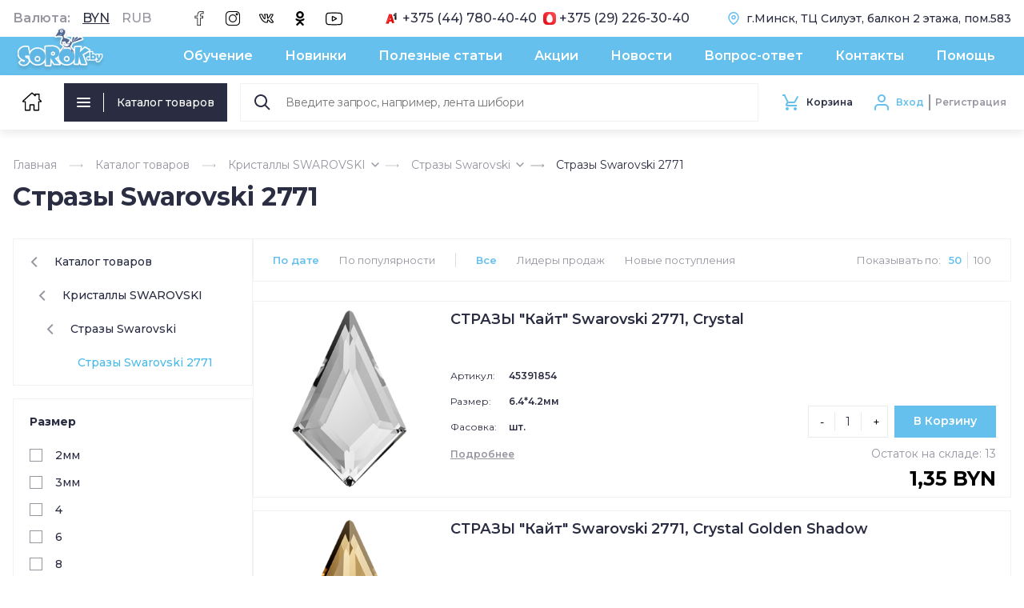

--- FILE ---
content_type: text/html; charset=utf-8
request_url: https://sorok.by/kristally-swarovski/strazy-swarovski/strazy-swarovski-2771
body_size: 28639
content:
<!DOCTYPE html PUBLIC "-//W3C//DTD XHTML+RDFa 1.0//EN"
  "http://www.w3.org/MarkUp/DTD/xhtml-rdfa-1.dtd">
<html xmlns="http://www.w3.org/1999/xhtml" xml:lang="ru" version="XHTML+RDFa 1.0" dir="ltr"
  xmlns:og="https://ogp.me/ns#">
<head profile="http://www.w3.org/1999/xhtml/vocab">
  <title>Стразы Swarovski 2771 | Сорок.бай</title>
  <meta http-equiv="Content-Type" content="text/html; charset=utf-8" />
<link rel="shortcut icon" href="https://sorok.by/sites/all/themes/soroka/favicon.ico" type="image/vnd.microsoft.icon" />
<meta name="keywords" content="натуральные камни, бусины, фурнитура с цирконами и для бижутерии, продукция Swarovski, нити, проволоки, шнуры, цепи, прочие крепежные элементы, инструменты для работы с бижутерией" />
<link rel="image_src" href="https://sorok.by/sites/default/files/logo-spring.png" />
<link rel="canonical" href="https://sorok.by/kristally-swarovski/strazy-swarovski/strazy-swarovski-2771" />
<meta name="geo.position" content="53.916719; 27.580107" />
<meta name="geo.placename" content="Торговый центр &quot;Силуэт&quot;" />
<meta property="og:site_name" content="Сорок.бай" />
<meta property="og:type" content="website" />
<meta property="og:url" content="https://sorok.by/kristally-swarovski/strazy-swarovski/strazy-swarovski-2771" />
<meta property="og:title" content="Стразы Swarovski 2771" />
<meta property="og:image" content="https://sorok.by/sites/default/files/logo-spring.png" />
<meta property="og:image:url" content="https://sorok.by/sites/default/files/logo-spring.png" />
<meta property="og:image:secure_url" content="https://sorok.by/sites/default/files/logo-spring.png" />
<meta property="og:image:type" content="image/png" />
<meta property="og:image:width" content="624" />
<meta property="og:image:height" content="557" />
<meta property="og:latitude" content="53.916719" />
<meta property="og:longitude" content="27.580107" />
<meta property="og:street_address" content="г.Минск, ТЦ Силуэт 2 этаж, 10 ряд, 4 место" />
<meta property="og:locality" content="г.Минск" />
<meta property="og:region" content="Минская" />
<meta property="og:country_name" content="Беларусь" />
<meta property="og:email" content="info@sorok.by" />
<meta property="og:phone_number" content="8 (044) 780-40-40" />
  <meta http-equiv="Content-Type" content="text/html; charset=utf-8" />
	<meta http-equiv="X-UA-Compatible" content="IE=edge">
  <meta name="viewport" content="width=device-width, initial-scale=1, shrink-to-fit=no"/>
  <!-- Chrome, Firefox OS and Opera -->
  <meta name="theme-color" content="#66C0ED">
  <!-- Windows Phone -->
  <meta name="msapplication-navbutton-color" content="#66C0ED">
  <!-- iOS Safari -->
  <meta name="apple-mobile-web-app-status-bar-style" content="#66C0ED">
  <link rel="icon" type="image/png" sizes="32x32" href="/sites/all/themes/soroka/favicon-32x32.png"/>
  <link rel="icon" type="image/png" sizes="16x16" href="/sites/all/themes/soroka/favicon-16x16.png"/>
  <style type="text/css" media="all">
@import url("https://sorok.by/modules/system/system.base.css?t99uzf");
@import url("https://sorok.by/modules/system/system.menus.css?t99uzf");
@import url("https://sorok.by/modules/system/system.messages.css?t99uzf");
@import url("https://sorok.by/modules/system/system.theme.css?t99uzf");
@import url("https://sorok.by/sites/all/modules/dc_ajax_add_cart/css/dc_ajax_add_cart.css?t99uzf");
</style>
<style type="text/css" media="all">
@import url("https://sorok.by/modules/field/theme/field.css?t99uzf");
@import url("https://sorok.by/sites/all/modules/logintoboggan/logintoboggan.css?t99uzf");
@import url("https://sorok.by/modules/node/node.css?t99uzf");
@import url("https://sorok.by/modules/user/user.css?t99uzf");
@import url("https://sorok.by/sites/all/modules/views/css/views.css?t99uzf");
@import url("https://sorok.by/sites/all/modules/ckeditor/css/ckeditor.css?t99uzf");
</style>
<style type="text/css" media="all">
@import url("https://sorok.by/sites/all/modules/ctools/css/ctools.css?t99uzf");
@import url("https://sorok.by/sites/all/modules/panels/css/panels.css?t99uzf");
@import url("https://sorok.by/sites/all/modules/panels/plugins/layouts/onecol/onecol.css?t99uzf");
@import url("https://sorok.by/sites/all/modules/commerce/modules/product/theme/commerce_product.theme.css?t99uzf");
@import url("https://sorok.by/sites/all/modules/commerce_price_savings_formatter/theme/commerce_price_savings_formatter.css?t99uzf");
@import url("https://sorok.by/sites/all/modules/commerce_fancy_attributes/commerce_fancy_attributes.css?t99uzf");
@import url("https://sorok.by/sites/all/modules/facetapi/facetapi.css?t99uzf");
@import url("https://sorok.by/sites/all/modules/ajax_facets/misc/ajax_facets.css?t99uzf");
@import url("https://sorok.by/sites/all/modules/custom/phone_registration/css/intlTelInput.min.css?t99uzf");
@import url("https://sorok.by/sites/all/modules/custom/fancy_login/css/fancy_login.css?t99uzf");
</style>
<style type="text/css" media="all">
@import url("https://sorok.by/sites/all/themes/soroka/styles/normalize.css?t99uzf");
@import url("https://sorok.by/sites/all/themes/soroka/scripts/slick/slick.css?t99uzf");
@import url("https://sorok.by/sites/all/themes/soroka/styles/jquery.fancybox.min.css?t99uzf");
@import url("https://sorok.by/sites/all/themes/soroka/styles/styles.css?t99uzf");
@import url("https://sorok.by/sites/all/themes/soroka/styles/redefined.css?t99uzf");
</style>
  <script>
    (function(i,s,o,g,r,a,m){i['GoogleAnalyticsObject']=r;i[r]=i[r]||function(){
    (i[r].q=i[r].q||[]).push(arguments)},i[r].l=1*new Date();a=s.createElement(o),
    m=s.getElementsByTagName(o)[0];a.async=1;a.src=g;m.parentNode.insertBefore(a,m)
    })(window,document,'script','//www.google-analytics.com/analytics.js','ga');
    ga('create', 'UA-61719123-1', 'auto');
    ga('send', 'pageview');
  </script>
  <!-- Meta Pixel Code -->
  <script>
  !function(f,b,e,v,n,t,s)
  {if(f.fbq)return;n=f.fbq=function(){n.callMethod?
    n.callMethod.apply(n,arguments):n.queue.push(arguments)};
    if(!f._fbq)f._fbq=n;n.push=n;n.loaded=!0;n.version='2.0';
    n.queue=[];t=b.createElement(e);t.async=!0;
    t.src=v;s=b.getElementsByTagName(e)[0];
    s.parentNode.insertBefore(t,s)}(window, document,'script',
                                    'https://connect.facebook.net/en_US/fbevents.js');
    fbq('init', '682091354400044');
    fbq('track', 'PageView');
    </script>
    <noscript><img height="1" width="1" style="display:none"
    src="https://www.facebook.com/tr?id=682091354400044&ev=PageView&noscript=1"
    /></noscript>
    <!-- End Meta Pixel Code -->
</head>
<body class="html not-front not-logged-in no-sidebars page-taxonomy page-taxonomy-term page-taxonomy-term- page-taxonomy-term-2520" >
<!-- Google Tag Manager -->
<script>(function(w,d,s,l,i){w[l]=w[l]||[];w[l].push({'gtm.start':
new Date().getTime(),event:'gtm.js'});var f=d.getElementsByTagName(s)[0],
j=d.createElement(s),dl=l!='dataLayer'?'&l='+l:'';j.async=true;j.src=
'https://www.googletagmanager.com/gtm.js?id='+i+dl;f.parentNode.insertBefore(j,f);
})(window,document,'script','dataLayer','GTM-TB5SFQHD');</script>
<!-- End Google Tag Manager →
11.2. Вставьте этот код сразу же после открывающего тега <body>:
<!-- Google Tag Manager (noscript) -->
<noscript><iframe src="https://www.googletagmanager.com/ns.html?id=GTM-TB5SFQHD"
height="0" width="0" style="display:none;visibility:hidden"></iframe></noscript>
<!-- End Google Tag Manager (noscript) -->

    <header>
  <div class="page-header">
    <div class="top-line">
      <div class="container flex">
        <div class="currency flex">
          Валюта: <ul class="currency_select_menu">
  <li class="BYN active">
    <a href="/commerce_currency_select/BYN?destination=taxonomy/term/2520">BYN</a>
  </li>
  <li class="RUB">
    <a href="/commerce_currency_select/RUB?destination=taxonomy/term/2520">RUB</a>
  </li>
</ul>
        </div>
        <div class="social flex">
          <a href="https://www.facebook.com/sorok.by/" target="_blank" rel="nofollow noopener">
            <svg xmlns="http://www.w3.org/2000/svg" viewBox="0 0 48.605 48.605">
              <path d="M34.094,8.688h4.756V0.005h-8.643c-0.721-0.03-9.51-0.198-11.788,8.489c-0.033,0.091-0.761,2.157-0.761,6.983l-7.903,0.024
              v9.107l7.913-0.023v24.021h12.087v-24h8v-9.131h-8v-2.873C29.755,10.816,30.508,8.688,34.094,8.688z M35.755,17.474v5.131h-8v24
              h-8.087V22.579l-7.913,0.023v-5.107l7.934-0.023l-0.021-1.017c-0.104-5.112,0.625-7.262,0.658-7.365
              c1.966-7.482,9.473-7.106,9.795-7.086l6.729,0.002v4.683h-2.756c-4.673,0-6.338,3.054-6.338,5.912v4.873L35.755,17.474
              L35.755,17.474z"/>
            </svg>
          </a>
          <a href="https://www.instagram.com/soroka_by/" target="_blank" rel="nofollow noopener">
            <svg viewBox="0 0 512.00096 512.00096" xmlns="http://www.w3.org/2000/svg">
              <path d="m373.40625 0h-234.8125c-76.421875 0-138.59375 62.171875-138.59375 138.59375v234.816406c0 76.417969 62.171875 138.589844 138.59375 138.589844h234.816406c76.417969 0 138.589844-62.171875 138.589844-138.589844v-234.816406c0-76.421875-62.171875-138.59375-138.59375-138.59375zm108.578125 373.410156c0 59.867188-48.707031 108.574219-108.578125 108.574219h-234.8125c-59.871094 0-108.578125-48.707031-108.578125-108.574219v-234.816406c0-59.871094 48.707031-108.578125 108.578125-108.578125h234.816406c59.867188 0 108.574219 48.707031 108.574219 108.578125zm0 0"/>
              <path d="m256 116.003906c-77.195312 0-139.996094 62.800782-139.996094 139.996094s62.800782 139.996094 139.996094 139.996094 139.996094-62.800782 139.996094-139.996094-62.800782-139.996094-139.996094-139.996094zm0 249.976563c-60.640625 0-109.980469-49.335938-109.980469-109.980469 0-60.640625 49.339844-109.980469 109.980469-109.980469 60.644531 0 109.980469 49.339844 109.980469 109.980469 0 60.644531-49.335938 109.980469-109.980469 109.980469zm0 0"/>
              <path d="m399.34375 66.285156c-22.8125 0-41.367188 18.558594-41.367188 41.367188 0 22.8125 18.554688 41.371094 41.367188 41.371094s41.371094-18.558594 41.371094-41.371094-18.558594-41.367188-41.371094-41.367188zm0 52.71875c-6.257812 0-11.351562-5.09375-11.351562-11.351562 0-6.261719 5.09375-11.351563 11.351562-11.351563 6.261719 0 11.355469 5.089844 11.355469 11.351563 0 6.257812-5.09375 11.351562-11.355469 11.351562zm0 0"/>
            </svg>
          </a>
          <a href="https://vk.com/soroka_by" target="_blank" rel="nofollow noopener">
            <svg viewBox="0 0 24 24" xmlns="http://www.w3.org/2000/svg">
              <path d="m12.145 19.5c3.472 0 2.234-2.198 2.502-2.83-.004-.472-.008-.926.008-1.202.22.062.739.325 1.811 1.367 1.655 1.67 2.078 2.665 3.415 2.665h2.461c.78 0 1.186-.323 1.389-.594.196-.262.388-.722.178-1.438-.549-1.724-3.751-4.701-3.95-5.015.03-.058.078-.135.103-.175h-.002c.632-.835 3.044-4.449 3.399-5.895.001-.002.002-.005.002-.008.192-.66.016-1.088-.166-1.33-.274-.362-.71-.545-1.299-.545h-2.461c-.824 0-1.449.415-1.765 1.172-.529 1.345-2.015 4.111-3.129 5.09-.034-1.387-.011-2.446.007-3.233.036-1.535.152-3.029-1.441-3.029h-3.868c-.998 0-1.953 1.09-.919 2.384.904 1.134.325 1.766.52 4.912-.76-.815-2.112-3.016-3.068-5.829-.268-.761-.674-1.466-1.817-1.466h-2.461c-.998 0-1.594.544-1.594 1.455 0 2.046 4.529 13.544 12.145 13.544zm-8.09-13.499c.217 0 .239 0 .4.457.979 2.883 3.175 7.149 4.779 7.149 1.205 0 1.205-1.235 1.205-1.7l-.001-3.702c-.066-1.225-.512-1.835-.805-2.205l3.508.004c.002.017-.02 4.095.01 5.083 0 1.403 1.114 2.207 2.853.447 1.835-2.071 3.104-5.167 3.155-5.293.075-.18.14-.241.376-.241h2.461.01c-.001.003-.001.006-.002.009-.225 1.05-2.446 4.396-3.189 5.435-.012.016-.023.033-.034.05-.327.534-.593 1.124.045 1.954h.001c.058.07.209.234.429.462.684.706 3.03 3.12 3.238 4.08-.138.022-.288.006-2.613.011-.495 0-.882-.74-2.359-2.23-1.328-1.292-2.19-1.82-2.975-1.82-1.524 0-1.413 1.237-1.399 2.733.005 1.622-.005 1.109.006 1.211-.089.035-.344.105-1.009.105-6.345 0-10.477-10.071-10.636-11.996.055-.005.812-.002 2.546-.003z"/>
            </svg>
          </a>
          <a href="https://ok.ru/group/58337343963183" target="_blank" rel="nofollow noopener">
            <svg viewBox="0 0 24 24" xmlns="http://www.w3.org/2000/svg">
              <path d="m4.721 12.881c-.613 1.205.083 1.781 1.671 2.765 1.35.834 3.215 1.139 4.413 1.261-.491.472 1.759-1.692-4.721 4.541-1.374 1.317.838 3.43 2.211 2.141l3.717-3.585c1.423 1.369 2.787 2.681 3.717 3.59 1.374 1.294 3.585-.801 2.226-2.141-.102-.097-5.037-4.831-4.736-4.541 1.213-.122 3.05-.445 4.384-1.261l-.001-.001c1.588-.989 2.284-1.564 1.68-2.769-.365-.684-1.349-1.256-2.659-.267 0 0-1.769 1.355-4.622 1.355-2.854 0-4.622-1.355-4.622-1.355-1.309-.994-2.297-.417-2.658.267z"/>
              <path d="m11.999 12.142c3.478 0 6.318-2.718 6.318-6.064 0-3.36-2.84-6.078-6.318-6.078-3.479 0-6.319 2.718-6.319 6.078 0 3.346 2.84 6.064 6.319 6.064zm0-9.063c1.709 0 3.103 1.341 3.103 2.999 0 1.644-1.394 2.985-3.103 2.985s-3.103-1.341-3.103-2.985c-.001-1.659 1.393-2.999 3.103-2.999z"/>
            </svg>
          </a>
          <a href="https://www.youtube.com/channel/UCVUaJAM99uHlTjBkriH82AQ" class="soc_youtube" target="_blank" rel="nofollow noopener">
            <svg viewBox="0 -62 512.00199 512" xmlns="http://www.w3.org/2000/svg">
              <path d="m334.808594 170.992188-113.113282-61.890626c-6.503906-3.558593-14.191406-3.425781-20.566406.351563-6.378906 3.78125-10.183594 10.460937-10.183594 17.875v122.71875c0 7.378906 3.78125 14.046875 10.117188 17.832031 3.308594 1.976563 6.976562 2.96875 10.652344 2.96875 3.367187 0 6.742187-.832031 9.847656-2.503906l113.117188-60.824219c6.714843-3.613281 10.90625-10.59375 10.9375-18.222656.027343-7.628906-4.113282-14.640625-10.808594-18.304687zm-113.859375 63.617187v-91.71875l84.539062 46.257813zm0 0"/>
              <path d="m508.234375 91.527344-.023437-.234375c-.433594-4.121094-4.75-40.777344-22.570313-59.421875-20.597656-21.929688-43.949219-24.59375-55.179687-25.871094-.929688-.105469-1.78125-.203125-2.542969-.304688l-.894531-.09375c-67.6875-4.921874-169.910157-5.5937495-170.933594-5.59765575l-.089844-.00390625-.089844.00390625c-1.023437.00390625-103.246094.67578175-171.542968 5.59765575l-.902344.09375c-.726563.097657-1.527344.1875-2.398438.289063-11.101562 1.28125-34.203125 3.949219-54.859375 26.671875-16.972656 18.445312-21.878906 54.316406-22.382812 58.347656l-.058594.523438c-.152344 1.714844-3.765625 42.539062-3.765625 83.523437v38.3125c0 40.984375 3.613281 81.808594 3.765625 83.527344l.027344.257813c.433593 4.054687 4.746093 40.039062 22.484375 58.691406 19.367187 21.195312 43.855468 24 57.027344 25.507812 2.082031.238282 3.875.441406 5.097656.65625l1.183594.164063c39.082031 3.71875 161.617187 5.550781 166.8125 5.625l.15625.003906.15625-.003906c1.023437-.003907 103.242187-.675781 170.929687-5.597657l.894531-.09375c.855469-.113281 1.816406-.214843 2.871094-.324218 11.039062-1.171875 34.015625-3.605469 54.386719-26.019532 16.972656-18.449218 21.882812-54.320312 22.382812-58.347656l.058594-.523437c.152344-1.71875 3.769531-42.539063 3.769531-83.523438v-38.3125c-.003906-40.984375-3.617187-81.804687-3.769531-83.523437zm-26.238281 121.835937c0 37.933594-3.3125 77-3.625 80.585938-1.273438 9.878906-6.449219 32.574219-14.71875 41.5625-12.75 14.027343-25.847656 15.417969-35.410156 16.429687-1.15625.121094-2.226563.238282-3.195313.359375-65.46875 4.734375-163.832031 5.460938-168.363281 5.488281-5.082032-.074218-125.824219-1.921874-163.714844-5.441406-1.941406-.316406-4.039062-.558594-6.25-.808594-11.214844-1.285156-26.566406-3.042968-38.371094-16.027343l-.277344-.296875c-8.125-8.464844-13.152343-29.6875-14.429687-41.148438-.238281-2.710937-3.636719-42.238281-3.636719-80.703125v-38.3125c0-37.890625 3.304688-76.914062 3.625-80.574219 1.519532-11.636718 6.792969-32.957031 14.71875-41.574218 13.140625-14.453125 26.996094-16.054688 36.160156-17.113282.875-.101562 1.691407-.195312 2.445313-.292968 66.421875-4.757813 165.492187-5.464844 169.046875-5.492188 3.554688.023438 102.589844.734375 168.421875 5.492188.808594.101562 1.691406.203125 2.640625.3125 9.425781 1.074218 23.671875 2.699218 36.746094 16.644531l.121094.128906c8.125 8.464844 13.152343 30.058594 14.429687 41.75.226563 2.558594 3.636719 42.171875 3.636719 80.71875zm0 0"/>
            </svg>
          </a>
        </div>
        <div class="phones flex">
          <a href="tel:+375447804040"><img src="/sites/all/themes/soroka/assets/icons/a1.png"/>+375 (44) 780-40-40</a>          <a href="tel:+375292263040"><img src="/sites/all/themes/soroka/assets/icons/mts.png"/>+375 (29) 226-30-40</a>        </div>
                <div class="address flex">
          <svg width="16" height="16" viewBox="0 0 16 16" fill="none" xmlns="http://www.w3.org/2000/svg">
            <g clip-path="url(#clip0)">
              <path d="M14 6.66675C14 11.3334 8 15.3334 8 15.3334C8 15.3334 2 11.3334 2 6.66675C2 5.07545 2.63214 3.54933 3.75736 2.42411C4.88258 1.29889 6.4087 0.666748 8 0.666748C9.5913 0.666748 11.1174 1.29889 12.2426 2.42411C13.3679 3.54933 14 5.07545 14 6.66675Z"
                    stroke="#66C0ED" stroke-width="1.5" stroke-linecap="round" stroke-linejoin="round"/>
              <path d="M8 8.66675C9.10457 8.66675 10 7.77132 10 6.66675C10 5.56218 9.10457 4.66675 8 4.66675C6.89543 4.66675 6 5.56218 6 6.66675C6 7.77132 6.89543 8.66675 8 8.66675Z"
                    stroke="#66C0ED" stroke-width="1.5" stroke-linecap="round" stroke-linejoin="round"/>
            </g>
            <defs>
              <clipPath id="clip0">
                <rect width="16" height="16" fill="white"/>
              </clipPath>
            </defs>
          </svg>
         г.Минск, ТЦ Силуэт, балкон 2 этажа, пом.583        </div>
              </div>
    </div>
    <div class="middle-line">
      <div class="container flex">
        <a href="/" class="logo">
          <img src="/sites/all/themes/soroka/assets/logo.png"/>
        </a>
        <nav class="main-menu">
          <ul class="flex"><li class="menu-584 first"><a href="/obuchajushhij-centr" title="">Обучение</a></li>
<li class="menu-583"><a href="/novye-postupleniya" title="">Новинки</a></li>
<li class="menu-585"><a href="/blog" title="">Полезные статьи</a></li>
<li class="menu-582"><a href="/akcii" title="">Акции</a></li>
<li class="menu-6172"><a href="https://sorok.by/news" title="">Новости</a></li>
<li class="menu-3312"><a href="/vopros-otvet" title="">Вопрос-ответ</a></li>
<li class="menu-587"><a href="/kontakty" title="">Контакты</a></li>
<li class="menu-588 last"><a href="/pomoshch" title="">Помощь</a></li>
</ul>        </nav>
      </div>
    </div>
    <div class="bottom-line">
      <div class="container flex">
        <a href="/" class="home-btn">
          <svg xmlns="http://www.w3.org/2000/svg" viewBox="0 0 512 512" width="24px" height="24px">
            <path d="M503.401,228.884l-43.253-39.411V58.79c0-8.315-6.741-15.057-15.057-15.057H340.976c-8.315,0-15.057,6.741-15.057,15.057
                    v8.374l-52.236-47.597c-10.083-9.189-25.288-9.188-35.367-0.001L8.598,228.885c-8.076,7.36-10.745,18.7-6.799,28.889
                    c3.947,10.189,13.557,16.772,24.484,16.772h36.689v209.721c0,8.315,6.741,15.057,15.057,15.057h125.913
                    c8.315,0,15.057-6.741,15.057-15.057V356.931H293v127.337c0,8.315,6.741,15.057,15.057,15.057h125.908
                    c8.315,0,15.057-6.741,15.056-15.057V274.547h36.697c10.926,0,20.537-6.584,24.484-16.772
                    C514.147,247.585,511.479,236.245,503.401,228.884z M433.965,244.433c-8.315,0-15.057,6.741-15.057,15.057v209.721h-95.793
                    V341.874c0-8.315-6.742-15.057-15.057-15.057H203.942c-8.315,0-15.057,6.741-15.057,15.057v127.337h-95.8V259.49
                    c0-8.315-6.741-15.057-15.057-15.057H36.245l219.756-200.24l74.836,68.191c4.408,4.016,10.771,5.051,16.224,2.644
                    c5.454-2.41,8.973-7.812,8.973-13.774V73.847h74.002v122.276c0,4.237,1.784,8.276,4.916,11.13l40.803,37.18H433.965z"/>
          </svg>
        </a>

        <div class="catalog-menu">
          <div class="catalog-btn">
            <div class="nav-icon"><span></span><span></span><span></span></div><span class="devider"></span><a href="/catalog">Каталог товаров</a>
          </div>

          <div class="menu">
            <div class="categories">
                            <ul>
                                                                    <li><a href="/naturalnyy-kamen">Натуральные камни</a></li>
                                                                                        <li><a href="/businy-iz-naturalnyh-kamney/netstone">Netstone</a></li>
                                                                                        <li><a href="/businy-iz-naturalnyh-kamney/woodstoun">Woodstoun</a></li>
                                                                                        <li><a href="/businy-iz-naturalnyh-kamney/avantyurin">Авантюрин</a></li>
                                                                                        <li><a href="/businy-iz-naturalnyh-kamney/agat">Агат</a></li>
                                                                                        <li><a href="/businy-iz-naturalnyh-kamney/akvamarin">Аквамарин</a></li>
                                                                                        <li><a href="/businy-iz-naturalnyh-kamney/amazonit">Амазонит</a></li>
                                                                                        <li><a href="/businy-iz-naturalnyh-kamney/ametisty-ametriny">Аметисты, аметрины</a></li>
                                                                                        <li><a href="/naturalnye-kamni/angelit-0">Ангелит</a></li>
                                                                                        <li><a href="/businy-iz-naturalnyh-kamney/apatit">Апатит</a></li>
                                                                                        <li><a href="/businy-iz-naturalnyh-kamney/bronzit">Бронзит</a></li>
                                                                                        <li><a href="/businy-iz-naturalnyh-kamney/businy-na-niti">Бусины на нити</a></li>
                                                                                        <li><a href="/businy-iz-naturalnyh-kamney/bychiy-glaz">Бычий глаз</a></li>
                                                                                        <li><a href="/businy-iz-naturalnyh-kamney/variscit">Варисцит</a></li>
                                                                                        <li><a href="/businy-iz-naturalnyh-kamney/gematit">Гематит</a></li>
                                                                                        <li><a href="/naturalnye-kamni/gemimorfit-0">Гемиморфит</a></li>
                                                                                        <li><a href="/businy-iz-naturalnyh-kamney/granat">Гранат</a></li>
                                                                                        <li><a href="/naturalnye-kamni/diopsid-0">Диопсид</a></li>
                                                                                        <li><a href="/businy-iz-naturalnyh-kamney/zmeevik-serpentin">Змеевик (серпентин)</a></li>
                                                                                        <li><a href="/businy-iz-naturalnyh-kamney/zolotoy-pesok">Золотой Песок</a></li>
                                                                                        <li><a href="/businy-iz-naturalnyh-kamney/izumrud-iskusstvennyy">Изумруд</a></li>
                                                                                        <li><a href="/naturalnye-kamni/iolit">Иолит</a></li>
                                                                                        <li><a href="/naturalnye-kamni/kalcit">Кальцит</a></li>
                                                                                        <li><a href="/businy-iz-naturalnyh-kamney/kvarc">Кварц</a></li>
                                                                                        <li><a href="/businy-iz-naturalnyh-kamney/kianit">Кианит</a></li>
                                                                                        <li><a href="/businy-iz-naturalnyh-kamney/korall">Коралл</a></li>
                                                                                        <li><a href="/businy-iz-naturalnyh-kamney/korund">Корунд</a></li>
                                                                                        <li><a href="/naturalnye-kamni/koshachiy-glaz">Кошачий глаз</a></li>
                                                                                        <li><a href="/businy-iz-naturalnyh-kamney/kristally">Кристаллы</a></li>
                                                                                        <li><a href="/businy-iz-naturalnyh-kamney/kuncit">Кунцит</a></li>
                                                                                        <li><a href="/businy-iz-naturalnyh-kamney/labradorit">Лабрадорит</a></li>
                                                                                        <li><a href="/businy-iz-naturalnyh-kamney/lava">Лава</a></li>
                                                                                        <li><a href="/businy-iz-naturalnyh-kamney/lazurit">Лазурит</a></li>
                                                                                        <li><a href="/businy-iz-naturalnyh-kamney/lepidolit">Лепидолит</a></li>
                                                                                        <li><a href="/businy-iz-naturalnyh-kamney/solnechnyy-i-lunnyy-kamen">Лунный камень</a></li>
                                                                                        <li><a href="/businy-iz-naturalnyh-kamney-zhemchug/malahit">Малахит</a></li>
                                                                                        <li><a href="/businy-iz-naturalnyh-kamney/morganit">Морганит</a></li>
                                                                                        <li><a href="/businy-iz-naturalnyh-kamney/mramor">Мрамор</a></li>
                                                                                        <li><a href="/businy-iz-naturalnyh-kamney/nefrit">Нефрит</a></li>
                                                                                        <li><a href="/businy-iz-naturalnyh-kamney/obsidian">Обсидиан</a></li>
                                                                                        <li><a href="/businy-iz-naturalnyh-kamney/oniks">Оникс</a></li>
                                                                                        <li><a href="/businy-iz-naturalnyh-kamney-zhemchug/opal">Опал</a></li>
                                                                                        <li><a href="/businy-iz-naturalnyh-kamney-zhemchug/petrifid">Петрифид</a></li>
                                                                                        <li><a href="/businy-iz-naturalnyh-kamney/pirit">Пирит</a></li>
                                                                                        <li><a href="/businy-iz-naturalnyh-kamney/prenit">Пренит</a></li>
                                                                                        <li><a href="/businy-iz-naturalnyh-kamney/rodonit">Родонит</a></li>
                                                                                        <li><a href="/businy-iz-naturalnyh-kamney/rodohrozit">Родохрозит</a></li>
                                                                                        <li><a href="/naturalnye-kamni/samorodki-druzy-chipsy">Самородки, друзы, чипсы</a></li>
                                                                                        <li><a href="/businy-iz-naturalnyh-kamney/sapfir-iskusstvennyy">Сапфир искусственный</a></li>
                                                                                        <li><a href="/naturalnye-kamni/selenit">Селенит</a></li>
                                                                                        <li><a href="/businy-iz-naturalnyh-kamney/serdolik">Сердолик</a></li>
                                                                                        <li><a href="/businy-iz-naturalnyh-kamney/sodalit">Содалит</a></li>
                                                                                        <li><a href="/businy-iz-naturalnyh-kamney/sokolinyy-glaz">Соколиный глаз</a></li>
                                                                                        <li><a href="/naturalnye-kamni/solnechnyy-kamen">Солнечный камень</a></li>
                                                                                        <li><a href="/businy-iz-naturalnyh-kamney-zhemchug/teragerc">Терагерц</a></li>
                                                                                        <li><a href="/businy-iz-naturalnyh-kamney/tigrovyy-glaz">Тигровый глаз</a></li>
                                                                                        <li><a href="/businy-iz-naturalnyh-kamney/turkvenit-i-govlit">Турквенит и говлит</a></li>
                                                                                        <li><a href="/businy-iz-naturalnyh-kamney/turmalin">Турмалин</a></li>
                                                                                        <li><a href="/naturalnye-kamni/unakit">Унакит</a></li>
                                                                                        <li><a href="/naturalnye-kamni/figurki-iz-kamnya">Фигурки из камня</a></li>
                                                                                        <li><a href="/businy-iz-naturalnyh-kamney/flyuorit">Флюорит</a></li>
                                                                                        <li><a href="/businy-iz-naturalnyh-kamney/halcedon">Халцедон</a></li>
                                                                                        <li><a href="/businy-iz-naturalnyh-kamney/hrizantenium">Хризантениум</a></li>
                                                                                        <li><a href="/businy-iz-naturalnyh-kamney/hrizoberill">Хризоберилл</a></li>
                                                                                        <li><a href="/businy-iz-naturalnyh-kamney/hrizakolla">Хризоколла</a></li>
                                                                                        <li><a href="/businy-iz-naturalnyh-kamney/hrizolit">Хризолит</a></li>
                                                                                        <li><a href="/businy-iz-naturalnyh-kamney/hrizopraz">Хризопраз</a></li>
                                                                                        <li><a href="/naturalnye-kamni/hrizotil-v-zmeevike">Хризотил в змеевике</a></li>
                                                                                        <li><a href="/businy-iz-naturalnyh-kamney/cirkon">Циркон</a></li>
                                                                                        <li><a href="/businy-iz-naturalnyh-kamney/citrin">Цитрин</a></li>
                                                                                        <li><a href="/businy-iz-naturalnyh-kamney/coizit">Цоизит</a></li>
                                                                                        <li><a href="/businy-iz-naturalnyh-kamney/charoit">Чароит</a></li>
                                                                                        <li><a href="/naturalnye-kamni/sharmy-iz-kamnya">Шармы из камня</a></li>
                                                                                        <li><a href="/businy-iz-naturalnyh-kamney/shpinel">Шпинель</a></li>
                                                                                        <li><a href="/businy-iz-naturalnyh-kamney/shungit">Шунгит</a></li>
                                                                                        <li><a href="/naturalnye-kamni/yantar">Янтарь</a></li>
                                                                                        <li><a href="/businy-iz-naturalnyh-kamney/yashma">Яшма</a></li>
                                                                  </ul>
                            <ul>
                                                                    <li><a href="/swarovski">Кристаллы SWAROVSKI</a></li>
                                                                                        <li><a href="/kamni-svarovski/zhemchug-swarovski">Жемчуг Swarovski</a></li>
                                                                                        <li><a href="/kristally-swarovski/bolshie-kristally-swarovski">Большие кристаллы Swarovski</a></li>
                                                                                        <li><a href="/kamni-svarovski/businy-swarovski">Бусины Swarovski</a></li>
                                                                                        <li><a href="/kristally-swarovski/kley-smola-swarovski">Клей, смола Swarovski</a></li>
                                                                                        <li><a href="/kristally-swarovski/konusnye-kristally-swarovski-chaton">Конусные кристаллы Swarovski (Chaton)</a></li>
                                                                                        <li><a href="/kristally-swarovski/nabor-dlya-rukodeliya-swarovski">Набор для рукоделия Swarovski</a></li>
                                                                                        <li><a href="/kamni-svarovski/nashivnye-kristally-swarovski">Нашивные кристаллы Swarovski</a></li>
                                                                                        <li><a href="/kamni-svarovski/podveski-swarovski">Подвески Swarovski</a></li>
                                                                                        <li><a href="/kristally-swarovski/pugovicy-swarovski">Пуговицы Swarovski</a></li>
                                                                                        <li><a href="/kamni-svarovski/rivoli-swarovski">Риволи Swarovski</a></li>
                                                                                        <li><a href="/kamni-svarovski/strazy-swarovski">Стразы Swarovski</a></li>
                                                                                        <li><a href="/kristally-swarovski/furnitura-swarovski">Фурнитура Swarovski</a></li>
                                                                                        <li><a href="/kamni-svarovski/sharmy-swarovski">Шармы Swarovski</a></li>
                                                                                        <li><a href="/kristally-swarovski/crystalpixie-nabor-dlya-manikyura">Crystalpixie набор для маникюра</a></li>
                                                                                        <li><a href="/kamni-svarovski/fancy-stone-i-opravy-swarovski">Fancy stone и оправы Swarovski</a></li>
                                                                  </ul>
                            <ul>
                                                                    <li><a href="/strazy-i-kristally">Стразы и кристаллы</a></li>
                                                                                        <li><a href="/strazy-i-kristally/kristally-v-capah">Кристаллы в цапах</a></li>
                                                                                        <li><a href="/strazy-i-kristally/prishivnye-zerkala">Пришивные зеркала</a></li>
                                                                                        <li><a href="/strazy-i-kristally/kristally-v-opravu">Кристаллы в оправу</a></li>
                                                                                        <li><a href="/strazy-i-kristally/kristalnaya-tkan-silikonovaya-osnova">Кристальная ткань (силиконовая основа)</a></li>
                                                                                        <li><a href="/strazy-i-kristally/prishivnye-kristally">Пришивные кристаллы</a></li>
                                                                                        <li><a href="/strazy-i-kristally/strazy">Стразы</a></li>
                                                                                        <li><a href="/strazy-i-kristally/dlya-manikyura">Для маникюра</a></li>
                                                                                        <li><a href="/strazy-i-kristally/nabory-dlya-inkrustacii">Наборы для инкрустации</a></li>
                                                                                        <li><a href="/strazy-i-kristally/strazy-v-capah">Стразы в цапах</a></li>
                                                                                        <li><a href="/strazy-i-kristally/yuvelirnye-cirkony">Ювелирные цирконы</a></li>
                                                                  </ul>
                            <ul>
                                                                    <li><a href="/tierra-cast-ssha">Фурнитура Tierra Cast (США)</a></li>
                                                                                        <li><a href="/tierra-cast-ssha/businy">Бусины Tierra cast</a></li>
                                                                                        <li><a href="/tierra-cast-ssha/podveski">Подвески Tierra Cast</a></li>
                                                                                        <li><a href="/tierra-cast-ssha/piny-kolca-i-zazhimy">Пины, кольца и зажимы</a></li>
                                                                                        <li><a href="/tierra-cast-ssha/osnovy-dlya-rivoli">Основы для риволи</a></li>
                                                                                        <li><a href="/tierra-cast-ssha/shvenzy">Швензы Tierra cast</a></li>
                                                                                        <li><a href="/tierra-cast-ssha/shapochki-konceviki">Шапочки, концевики</a></li>
                                                                                        <li><a href="/tierra-cast-ssha/cepochki">Цепочки Tierra cast</a></li>
                                                                                        <li><a href="/tierra-cast-ssha/pugovicy">Пуговицы Tierra cast</a></li>
                                                                                        <li><a href="/tierra-cast-ssha/konnektory">Коннекторы Tierra Cast</a></li>
                                                                                        <li><a href="/tierra-cast-ssha/zamki">Замки Tierra Cast</a></li>
                                                                                        <li><a href="/tierra-cast-ssha/beyly">Бэйлы Tierra Cast</a></li>
                                                                                        <li><a href="/tierra-cast-ssha/businy-ramki">Бусины-рамки</a></li>
                                                                                        <li><a href="/tierra-cast-ssha/businy-bukvy">Бусины-буквы</a></li>
                                                                                        <li><a href="/tierra-cast-ssha/tierra-cast-dlya-swarovski">Tierra cast для Swarovski</a></li>
                                                                                        <li><a href="/tierra-cast-ssha/kozha-i-furnitura">Кожа и фурнитура</a></li>
                                                                  </ul>
                            <ul>
                                                                    <li><a href="/furnitura-dlya-bizhuterii">Фурнитура для бижутерии</a></li>
                                                                                        <li><a href="/businy/businy-metall-s-emalyu">Бусины металл с эмалью</a></li>
                                                                                        <li><a href="/furnitura-dlya-bizhuterii/businy">Бусины</a></li>
                                                                                        <li><a href="/furnitura-dlya-bizhuterii/beyly">Бэйлы</a></li>
                                                                                        <li><a href="/furnitura-dlya-bizhuterii/zazhimy">Зажимы</a></li>
                                                                                        <li><a href="/furnitura-dlya-bizhuterii/zamki">Замки</a></li>
                                                                                        <li><a href="/furnitura-dlya-bizhuterii/kalloty">Каллоты</a></li>
                                                                                        <li><a href="/furnitura-dlya-bizhuterii/kolca-i-krimpy">Кольца и кримпы</a></li>
                                                                                        <li><a href="/furnitura-dlya-bizhuterii/konnektory-dlya-bizhuterii">Коннекторы</a></li>
                                                                                        <li><a href="/furnitura-dlya-bizhuterii/konceviki">Концевики</a></li>
                                                                                        <li><a href="/furnitura-dlya-bizhuterii/osnovy-dlya-bizhuterii">Основы для бижутерии</a></li>
                                                                                        <li><a href="/furnitura-dlya-bizhuterii/piny">Пины</a></li>
                                                                                        <li><a href="/podveski-dlya-brelokov">Подвески для брелоков</a></li>
                                                                                        <li><a href="/furnitura-dlya-bizhuterii/podveski">Подвески для бижутерии</a></li>
                                                                                        <li><a href="/furnitura-dlya-bizhuterii/pugovicy">Пуговицы</a></li>
                                                                                        <li><a href="/furnitura-dlya-bizhuterii/spaysery-i-razdeliteli">Спайсеры и разделители</a></li>
                                                                                        <li><a href="/furnitura-dlya-bizhuterii/shapochki-dlya-busin">Шапочки для бусин</a></li>
                                                                                        <li><a href="/furnitura-dlya-bizhuterii/shvenzy1">Швензы</a></li>
                                                                  </ul>
                            <ul>
                                                                    <li><a href="/stalnaya-furnitura/avtorskaya-furnitura">АВТОРСКАЯ ФУРНИТУРА</a></li>
                                                                                        <li><a href="/avtorskaya-furnitura/klyuvy">Клювы</a></li>
                                                                                        <li><a href="/avtorskaya-furnitura/roga">Рога</a></li>
                                                                                        <li><a href="/avtorskaya-furnitura/lapy">Лапы</a></li>
                                                                                        <li><a href="/avtorskaya-furnitura/rastitelnost">Растительность</a></li>
                                                                                        <li><a href="/avtorskaya-furnitura/osnovy">Основы</a></li>
                                                                                        <li><a href="/avtorskaya-furnitura/nosiki">Носики</a></li>
                                                                                        <li><a href="/avtorskaya-furnitura/nasekomye">Насекомые</a></li>
                                                                  </ul>
                            <ul>
                                                                    <li><a href="/zhemchug-i-perlamutr">Жемчуг и перламутр</a></li>
                                                                                        <li><a href="/zhemchug-i-perlamutr/zhemchug">Жемчуг</a></li>
                                                                                        <li><a href="/zhemchug-i-perlamutr/zhemchug-mayorka">Жемчуг Майорка</a></li>
                                                                                        <li><a href="/businy-iz-naturalnyh-kamney-zhemchug/zhemchug-i-rakushki/perlamutr">Перламутр</a></li>
                                                                  </ul>
                            <ul>
                                                                    <li><a href="/biser-i-steklyarus">Бисер и стеклярус</a></li>
                                                                                        <li><a href="/miyuki">MIYUKI</a></li>
                                                                                        <li><a href="/toho">Бисер TOHO</a></li>
                                                                                        <li><a href="/businy-chehiya/biser-chehiya">Бисер (Чехия)</a></li>
                                                                                        <li><a href="/biser-i-steklyarus/matsuno-yaponiya">Бисер MATSUNO (Япония)</a></li>
                                                                                        <li><a href="/businy-steklyarus-biser/biser-dadi">Бисер Dadi</a></li>
                                                                                        <li><a href="/businy-steklyarus-biser/steklyarus">Стеклярус</a></li>
                                                                  </ul>
                            <ul>
                                                                    <li><a href="/payetki">Пайетки</a></li>
                                                                                        <li><a href="/payetki/payetki-na-nitke">Пайетки на нитке</a></li>
                                                                                        <li><a href="/payetki/payetki-italiya">Пайетки - Италия</a></li>
                                                                                        <li><a href="/payetki/payetki-indiya">Пайетки - Индия</a></li>
                                                                  </ul>
                            <ul>
                                                                    <li><a href="/businy-steklyarus-biser">Бусины</a></li>
                                                                                        <li><a href="/businy-chehiya">Бусины (Чехия)</a></li>
                                                                                        <li><a href="/businy-steklyarus-biser/lya-pandora">А ля &quot;PANDORA&quot;</a></li>
                                                                                        <li><a href="/businy-steklyarus-biser/akrilovye">Акриловые и пластиковые</a></li>
                                                                                        <li><a href="/businy/heyshi">Хейши</a></li>
                                                                                        <li><a href="/businy-steklyarus-biser/polimernaya-glina">Полимерная глина</a></li>
                                                                                        <li><a href="/businy-steklyarus-biser/steklo">Стекло</a></li>
                                                                                        <li><a href="/businy/plyushevye">Плюшевые</a></li>
                                                                                        <li><a href="/businy-steklyarus-biser/iampwork">Лэмпворк</a></li>
                                                                                        <li><a href="/businy-steklyarus-biser/derevyannye">Деревянные</a></li>
                                                                                        <li><a href="/businy-steklyarus-biser/s-kristallami">С кристаллами</a></li>
                                                                  </ul>
                            <ul>
                                                                    <li><a href="/kaboshony-iz-naturalnyh-kamney-i-drugie">Кабошоны</a></li>
                                                                                        <li><a href="/kaboshony-iz-naturalnyh-kamney-i-drugie/lunasoft">LunaSoft</a></li>
                                                                                        <li><a href="/kaboshony-iz-naturalnyh-kamney-i-drugie/ammonit">АММОНИТ</a></li>
                                                                                        <li><a href="/kaboshony-iz-naturalnyh-kamney-i-drugie/zerkalnye-kaboshony">Зеркальные кабошоны</a></li>
                                                                                        <li><a href="/kaboshony-iz-naturalnyh-kamney-i-drugie/kaboshony-15h20mm">Кабошоны 15х20мм</a></li>
                                                                                        <li><a href="/kaboshony-iz-naturalnyh-kamney-i-drugie/kaboshony-18h25mm">Кабошоны 18х25мм</a></li>
                                                                                        <li><a href="/kaboshony-iz-naturalnyh-kamney-i-drugie/kaboshony-20h30mm">Кабошоны 20х30мм</a></li>
                                                                                        <li><a href="/kaboshony-iz-naturalnyh-kamney-i-drugie/kaboshony-30h40mm">Кабошоны 30х40мм</a></li>
                                                                                        <li><a href="/kaboshony-iz-naturalnyh-kamney-i-drugie/kaboshony-40h50mm">Кабошоны 40х50мм</a></li>
                                                                                        <li><a href="/kaboshony-iz-naturalnyh-kamney/amazonit">Кабошоны из амазонита</a></li>
                                                                                        <li><a href="/kaboshony-iz-naturalnyh-kamney/gematit">Кабошоны из гематита</a></li>
                                                                                        <li><a href="/kaboshony-iz-naturalnyh-kamney-i-drugie/kaboshony-iz-keramiki">Кабошоны из керамики</a></li>
                                                                                        <li><a href="/kaboshony-iz-naturalnyh-kamney/labradorit">Кабошоны из лабрадорита</a></li>
                                                                                        <li><a href="/kaboshony-iz-naturalnyh-kamney/steklo">Кабошоны из стекла</a></li>
                                                                                        <li><a href="/kaboshony-iz-naturalnyh-kamney-i-drugie/kristall-s-plakirovkoy">Кристалл с плакировкой</a></li>
                                                                                        <li><a href="/kaboshony-iz-naturalnyh-kamney-i-drugie/ruda-na-podstavke">Руда на подставке</a></li>
                                                                                        <li><a href="/kaboshony-iz-naturalnyh-kamney-i-drugie/figurnye-kaboshony">Фигурные кабошоны</a></li>
                                                                  </ul>
                            <ul>
                                                                    <li><a href="/bizhuteriya">Бижутерия</a></li>
                                                                                        <li><a href="/bizhuteriya/braslety">Браслеты</a></li>
                                                                                        <li><a href="/bizhuteriya/breloki">Брелоки</a></li>
                                                                                        <li><a href="/bizhuteriya/broshi">Броши</a></li>
                                                                                        <li><a href="/bizhuteriya/zakolka">Заколка</a></li>
                                                                                        <li><a href="/bizhuteriya/kole">Колье</a></li>
                                                                                        <li><a href="/bizhuteriya/kolca">Кольца</a></li>
                                                                                        <li><a href="/furnitura-proizvodstvo-koreya/podveski">Подвески</a></li>
                                                                                        <li><a href="/bizhuteriya/sergi">Серьги</a></li>
                                                                                        <li><a href="/bizhuteriya/cepochki">Цепочки</a></li>
                                                                  </ul>
                            <ul>
                                                                    <li><a href="/shnury-lenty-i-nitki">Шнуры и нити</a></li>
                                                                                        <li><a href="/dekorativnye-shnury">Декоративные шнуры</a></li>
                                                                                        <li><a href="/shnury-lenty-i-nitki/voshchenyy-shnur">Вощеный шнур</a></li>
                                                                                        <li><a href="/shnury-i-niti/dlya-biseropleteniya">Для бисероплетения</a></li>
                                                                                        <li><a href="/shnury-lenty-i-nitki/zamsha-isk">Замша иск.</a></li>
                                                                                        <li><a href="/shnury-lenty-i-nitki/iskusstvennaya-kozha">Искусственная кожа</a></li>
                                                                                        <li><a href="/shnury-lenty-i-nitki/kauchukoviy-shnur">Каучуковый шнур</a></li>
                                                                                        <li><a href="/shnury-lenty-i-nitki/kozhanye-shnury">Кожаные шнуры</a></li>
                                                                                        <li><a href="/shnury-lenty-i-nitki/mononit-gamma">Мононить &quot;Gamma&quot;</a></li>
                                                                                        <li><a href="/shnury-lenty-i-nitki/neylon">Нейлон</a></li>
                                                                                        <li><a href="/shnury-lenty-i-nitki/nitka-dlya-bus-neylon">Нитка для бус, нейлон</a></li>
                                                                                        <li><a href="/kanitel-rafiya-i-bit-dlya-vyshivki/rafiya">Рафия</a></li>
                                                                                        <li><a href="/shnury-lenty-i-nitki/sinel">Синель</a></li>
                                                                                        <li><a href="/shnury-lenty-i-nitki/surovyy">Суровый</a></li>
                                                                                        <li><a href="/shnury-i-lenty/sutazhnyy">Сутажный шнур</a></li>
                                                                                        <li><a href="/shnury-lenty-i-nitki/shelk">Шелк</a></li>
                                                                                        <li><a href="/shnury-lenty-i-nitki/shnur-i-lenta-s-lyureksom">Шнур и лента с люрексом</a></li>
                                                                                        <li><a href="/shnury-lenty-i-nitki/shnur-kruchenyy-dlya-zolotogo-shitya">ШНУР крученый и нити для золотого шитья</a></li>
                                                                                        <li><a href="/shnury-lenty-i-nitki/shnur-lakovyy">Шнур лаковый</a></li>
                                                                                        <li><a href="/shnury-i-niti/poliester">Шнур полиэстер</a></li>
                                                                  </ul>
                            <ul>
                                                                    <li><a href="/kanitel-rafiya-i-bit-dlya-vyshivki">Канитель и бить</a></li>
                                                                                        <li><a href="/kanitel-rafiya-i-bit-dlya-vyshivki/bit-dlya-vyshivki">Бить для вышивки</a></li>
                                                                                        <li><a href="/kanitel-rafiya-i-bit-dlya-vyshivki/kanitel-zhestkaya">Канитель жесткая</a></li>
                                                                                        <li><a href="/kanitel-rafiya-i-bit-dlya-vyshivki/kanitel-myagkaya">Канитель мягкая</a></li>
                                                                                        <li><a href="/kanitel-rafiya-i-bit-dlya-vyshivki/kanitelnyy-shnur">Канительный шнур</a></li>
                                                                                        <li><a href="/kanitel-rafiya-i-bit-dlya-vyshivki/truncal">Трунцал</a></li>
                                                                  </ul>
                            <ul>
                                                                    <li><a href="/lenty">Ленты</a></li>
                                                                                        <li><a href="/shnury-lenty-i-nitki/atlasnaya-lenta">Атласная лента</a></li>
                                                                                        <li><a href="/shnury-lenty-i-nitki/dekorativnaya-lenta">Декоративная лента</a></li>
                                                                                        <li><a href="/shnury-lenty-i-nitki/zerkalnaya-lenta">Зеркальная лента</a></li>
                                                                                        <li><a href="/shnury-lenty-i-nitki/kruzhevnaya-lenta-i-kruzhevo">Кружевная лента и кружево</a></li>
                                                                                        <li><a href="/shnury-lenty-i-nitki/lenta-na-silikonovoy-osnove">Лента на силиконовой основе</a></li>
                                                                                        <li><a href="/shnury-lenty-i-nitki/lenty-barhatnye-i-velvet">Ленты бархатные и вельвет</a></li>
                                                                                        <li><a href="/lenty/lenty-iz-organzy">Ленты из органзы</a></li>
                                                                                        <li><a href="/lenty/lenty-setki">Ленты-сетки</a></li>
                                                                                        <li><a href="/kozha-organza-pautinka-kleevaya-fetr/pautinka-kleevaya">Паутинка клеевая</a></li>
                                                                                        <li><a href="/shnury-lenty-i-nitki/repsovaya-lenta">Репсовая лента</a></li>
                                                                                        <li><a href="/shnury-lenty-i-nitki/hlopkovaya-lenta">Хлопковая лента</a></li>
                                                                                        <li><a href="/lenty/elastichnaya-lenta">Эластичная лента</a></li>
                                                                                        <li><a href="/lenta-shibori">Лента Шибори</a></li>
                                                                  </ul>
                            <ul>
                                                                    <li><a href="/cepi">Цепочки</a></li>
                                                                                        <li><a href="/strazy-i-kristally/strazovaya-lenta">Стразовая лента</a></li>
                                                                                        <li><a href="/stalnaya-furnitura/cepochki-stalny">Цепи</a></li>
                                                                                        <li><a href="/strazy-i-kristally/strazovyy-shnur">Стразовый шнур</a></li>
                                                                  </ul>
                            <ul>
                                                                    <li><a href="/kozha-organza-pautinka-kleevaya-fetr">Кожа, ткани, фетр</a></li>
                                                                                        <li><a href="/kozha-organza-pautinka-kleevaya-fetr/barhat">Бархат</a></li>
                                                                                        <li><a href="/kozha-organza-pautinka-kleevaya-fetr/iskusstvennaya-kozha">Искусственная кожа</a></li>
                                                                                        <li><a href="/kozha-organza-pautinka-kleevaya-fetr/kozha">Кожа</a></li>
                                                                                        <li><a href="/kozha-organza-pautinka-kleevaya-fetr/organza">Органза</a></li>
                                                                                        <li><a href="/kozha-organza-pautinka-kleevaya-fetr/fetr">Фетр</a></li>
                                                                  </ul>
                            <ul>
                                                                    <li><a href="/kraski-po-tkani-pebeo">Краски по ткани PEBEO</a></li>
                                                                                        <li><a href="/kraski-po-tkani-pebeo/kley-i-pasta">Клей и паста</a></li>
                                                                                        <li><a href="/kraski-po-tkani-pebeo/kontury">Контуры</a></li>
                                                                                        <li><a href="/kraski-po-tkani-pebeo/markery">Маркеры</a></li>
                                                                                        <li><a href="/kraski-po-tkani-pebeo/mercayushchie-kraski">Мерцающие краски</a></li>
                                                                                        <li><a href="/kraski-po-tkani-pebeo/plotnye-kraski">Плотные краски</a></li>
                                                                                        <li><a href="/kraski-po-tkani-pebeo/potal">Поталь</a></li>
                                                                                        <li><a href="/kraski-po-tkani-pebeo/s-effektom-zamshi">С эффектом замши</a></li>
                                                                  </ul>
                            <ul>
                                                                    <li><a href="/provoloka-i-trosy">Проволока, резинка и тросы</a></li>
                                                                                        <li><a href="/shnury-lenty-i-nitki/rezinka">Резинка</a></li>
                                                                  </ul>
                            <ul>
                                                                    <li><a href="/instrumenty">Инструменты. Хранение. Упаковка. Клей</a></li>
                                                                                        <li><a href="/instrumenty-hranenie-upakovka-kley/instrumenty">Инструменты</a></li>
                                                                                        <li><a href="/instrumenty-hranenie-upakovka-kley/kley">Клей</a></li>
                                                                                        <li><a href="/instrumenty-hranenie-upakovka-kley/pyalca-i-stanki-dlya-vyshivaniya">Пяльца и станки для вышивания</a></li>
                                                                                        <li><a href="/instrumenty-hranenie-upakovka/upakovka">Упаковка</a></li>
                                                                                        <li><a href="/instrumenty-hranenie-upakovka/hranenie">Хранение</a></li>
                                                                  </ul>
                            <ul>
                                                                    <li><a href="/applikaciya">Аппликация</a></li>
                                                                                        <li><a href="/applikaciya/applikaciya-iz-straz">Аппликация из страз</a></li>
                                                                                        <li><a href="/applikaciya/applikaciya-prishivnaya">Аппликация пришивная</a></li>
                                                                                        <li><a href="/applikaciya/nakleyki-dlya-manikyura">Наклейки для маникюра</a></li>
                                                                                        <li><a href="/applikaciya/strazy-i-polubusiny">Стразы и полубусины</a></li>
                                                                                        <li><a href="/applikaciya/termoapplikaciya">Термоаппликация</a></li>
                                                                                        <li><a href="/applikaciya/termoapplikaciya-na-silikonovoy-osnove">Термоаппликация на силиконовой основе</a></li>
                                                                  </ul>
                            <ul>
                                                                    <li><a href="/podarochnye-sertifikaty/lyustrovye-komponenty">Люстровые компоненты</a></li>
                                                                  </ul>
                            <ul>
                                                                    <li><a href="/drugie-materialy">Другие материалы</a></li>
                                                                                        <li><a href="/perya">Перья</a></li>
                                                                                        <li><a href="/cvetodelie/tychinka">Тычинка</a></li>
                                                                                        <li><a href="/cvetodelie">Флористическая проволока</a></li>
                                                                                        <li><a href="/pompony">Помпоны</a></li>
                                                                  </ul>
                            <ul>
                                                                    <li><a href="/podarochnye-sertifikaty">ПОДАРОЧНЫЕ СЕРТИФИКАТЫ</a></li>
                                                                  </ul>
                            <ul>
                                                                    <li><a href="/nabory-dlya-rukodeliya">Наборы для рукоделия</a></li>
                                                                  </ul>
                            <ul>
                                                                    <li><a href="/nabory-dlya-rukodeliya/obuchayushchie-kursy">Обучающие курсы</a></li>
                                                                  </ul>
                          </div>

            <a class="button" href="/catalog">Посмотреть весь каталог</a>
          </div>

        </div>

                <div class="search-form">  <div class="region region-search">
    <div id="block-search-api-page-search" class="sidebar-block block block-search-api-page">

    
  <div class="block-content">
    <form action="/kristally-swarovski/strazy-swarovski/strazy-swarovski-2771" method="post" id="search-api-page-search-form-search" accept-charset="UTF-8"><div><input placeholder="Введите запрос, например, лента шибори" class="search-input form-text form-autocomplete live-results-search-textfield" type="text" id="edit-keys-1" name="keys_1" value="" size="15" maxlength="128" /><input type="hidden" id="edit-keys-1-autocomplete" value="https://sorok.by/search_api_live_results/search_api_page_1" disabled="disabled" class="live-result-autocomplete" /><input type="hidden" name="id" value="1" />
<input type="submit" id="edit-submit-1" name="op" value="Поиск" class="form-submit" /><input type="hidden" name="form_build_id" value="form-oC3AVVKtgwSH7YbxQvaBCGJwlwrOkp8uEhV_vdudvMM" />
<input type="hidden" name="form_id" value="search_api_page_search_form_search" />
</div></form>  </div>
</div>
  </div>
</div>
        
        <div class="actions-group">
          <div class="ajax-shopping-cart-teaser">  <a class="cart">Корзина</a>
</div>
          
          <div class="account">
            <svg width="24" height="24" viewBox="0 0 24 24" fill="none" xmlns="http://www.w3.org/2000/svg">
              <path d="M20 21V19C20 17.9391 19.5786 16.9217 18.8284 16.1716C18.0783 15.4214 17.0609 15 16 15H8C6.93913 15 5.92172 15.4214 5.17157 16.1716C4.42143 16.9217 4 17.9391 4 19V21" stroke="#66C0ED" stroke-width="2" stroke-linecap="round" stroke-linejoin="round"/>
              <path d="M12 11C14.2091 11 16 9.20914 16 7C16 4.79086 14.2091 3 12 3C9.79086 3 8 4.79086 8 7C8 9.20914 9.79086 11 12 11Z" stroke="#66C0ED" stroke-width="2" stroke-linecap="round" stroke-linejoin="round"/>
            </svg>
                        <a href="/user/login" class="show-modal" target-attr="login">Вход</a>
            <a href="/user/register" class="show-modal" target-attr="register">Регистрация</a>
                      </div>

        </div>
      </div>
    </div>
  </div>
</header>


<main class="container">
  
        <nav class="breadcrumbs">
      <ul class="desktop-breadcrumbs">
                                        <li class="breadcrumb"><a href="/">Главная</a></li>
                                        <li class="breadcrumb"><a href="/catalog">Каталог товаров</a></li>
                                        <li class="breadcrumb nested">
          <a href="https://sorok.by/swarovski">Кристаллы SWAROVSKI</a>          <ul>
            <li><a href="https://sorok.by/swarovski">Кристаллы SWAROVSKI</a></li>
                        <li><a href="/kamni-svarovski/zhemchug-swarovski">Жемчуг Swarovski</a></li>                        <li><a href="/kristally-swarovski/bolshie-kristally-swarovski">Большие кристаллы Swarovski</a></li>                        <li><a href="/kamni-svarovski/businy-swarovski">Бусины Swarovski</a></li>                        <li><a href="/kristally-swarovski/kley-smola-swarovski">Клей, смола Swarovski</a></li>                        <li><a href="/kristally-swarovski/konusnye-kristally-swarovski-chaton">Конусные кристаллы Swarovski (Chaton)</a></li>                        <li><a href="/kristally-swarovski/nabor-dlya-rukodeliya-swarovski">Набор для рукоделия Swarovski</a></li>                        <li><a href="/kamni-svarovski/nashivnye-kristally-swarovski">Нашивные кристаллы Swarovski</a></li>                        <li><a href="/kamni-svarovski/podveski-swarovski">Подвески Swarovski</a></li>                        <li><a href="/kristally-swarovski/pugovicy-swarovski">Пуговицы Swarovski</a></li>                        <li><a href="/kamni-svarovski/rivoli-swarovski">Риволи Swarovski</a></li>                        <li><a href="/kamni-svarovski/strazy-swarovski">Стразы Swarovski</a></li>                                                                                                                        <li><a href="/swarovski" class="button">Посмотреть весь каталог</a></li>
          </ul>
        </li>
                                        <li class="breadcrumb nested">
          <a href="https://sorok.by/kamni-svarovski/strazy-swarovski">Стразы Swarovski</a>          <ul>
            <li><a href="https://sorok.by/kamni-svarovski/strazy-swarovski">Стразы Swarovski</a></li>
                        <li><a href="/kristally-swarovski/strazy-swarovski/strazovaya-lenta-swarovski-27004">Стразовая лента Swarovski 27004</a></li>                        <li><a href="/kristally-swarovski/strazy-swarovski/strazy-swarovski-2000-2038-2058-2088">Стразы Swarovski 2000-2038-2058-2088</a></li>                        <li><a href="/kristally-swarovski/strazy-swarovski/strazy-swarovski-2019">Стразы Swarovski 2019</a></li>                        <li><a href="/kristally-swarovski/strazy-swarovski/strazy-swarovski-2080-2081">Стразы Swarovski 2080, 2081</a></li>                        <li><a href="/kristally-swarovski/strazy-swarovski/strazy-swarovski-2200">Стразы Swarovski 2200</a></li>                        <li><a href="/kristally-swarovski/strazy-swarovski/strazy-swarovski-22084">Стразы Swarovski 2208/4</a></li>                        <li><a href="/kristally-swarovski/strazy-swarovski/strazy-swarovski-2303">Стразы Swarovski 2303</a></li>                        <li><a href="/kristally-swarovski/strazy-swarovski/strazy-swarovski-2304">Стразы Swarovski 2304</a></li>                        <li><a href="/kristally-swarovski/strazy-swarovski/strazy-swarovski-23084">Стразы Swarovski 2308/4</a></li>                        <li><a href="/kristally-swarovski/strazy-swarovski/strazy-swarovski-2400">Стразы Swarovski 2400</a></li>                        <li><a href="/kamni-svarovski/strazy-swarovski/2493">Стразы Swarovski 2493</a></li>                                                                                                                                                                                                                                                                                                                                                                                                <li><a href="/kamni-svarovski/strazy-swarovski" class="button">Посмотреть весь каталог</a></li>
          </ul>
        </li>
                                        <li class="breadcrumb"><a href="https://sorok.by/kristally-swarovski/strazy-swarovski/strazy-swarovski-2771">Стразы Swarovski 2771</a></li>
                      </ul>
    </nav>
    
    
        <h1>Стразы Swarovski 2771</h1>    
    <div class="tabs"></div>
    
              <div class="layout-wrapper left-sidebar">
        <section class="content">
            <div class="region region-content">
    <div id="block-system-main" class="sidebar-block block block-system">

    
  <div class="block-content">
    <div class="panel-display panel-1col clearfix" >
  <div class="panel-panel panel-col">
    <div><div class="panel-pane pane-views pane-catalogue"  >
  
      
  
  <div class="pane-content">
    <div class="view view-catalogue view-id-catalogue view-display-id-page view-dom-id-3816a244f7466dc6ac947f1cd10c307f">
        
      <div class="view-filters">
      <form class="ctools-auto-submit-full-form" action="/term/2520/2520" method="get" id="views-exposed-form-catalogue-page" accept-charset="UTF-8"><div><div class="sort-panel flex">

  <div class="flex">

      <div class="views-widget-sort-by">
      <div class="form-item form-type-select form-item-sort-by">
  <label for="edit-sort-by">Сортировать по </label>
 <div class="bef-select-as-links"><div class="form-item">
 <div id="edit-sort-by-created" class="form-item form-type-bef-link form-item-edit-sort-by-created">
 <a href="https://sorok.by/kristally-swarovski/strazy-swarovski/strazy-swarovski-2771?sort_by=created" class="active">По дате</a>
</div>
<div id="edit-sort-by-views" class="form-item form-type-bef-link form-item-edit-sort-by-views">
 <a href="https://sorok.by/kristally-swarovski/strazy-swarovski/strazy-swarovski-2771?sort_by=views">По популярности</a>
</div>

</div>
<select style="display: none;" id="edit-sort-by" name="sort_by" class="form-select"><option value="created" selected="selected">По дате</option><option value="views">По популярности</option></select><input type="hidden" class="bef-new-value" name="sort_by" value="created" /></div>
</div>
    </div>
  
      <div id="edit-cat-wrapper" class="views-widget-filter-field_spec_category">
            <div class="form-item form-type-select form-item-cat">
 <div class="bef-select-as-links"><div class="form-item">
 <div id="edit-cat-all" class="form-item form-type-bef-link form-item-edit-cat-all">
 <a href="https://sorok.by/kristally-swarovski/strazy-swarovski/strazy-swarovski-2771?cat=All" class="active">Все</a>
</div>
<div id="edit-cat-2291" class="form-item form-type-bef-link form-item-edit-cat-2291">
 <a href="https://sorok.by/kristally-swarovski/strazy-swarovski/strazy-swarovski-2771?cat=2291">Лидеры продаж</a>
</div>
<div id="edit-cat-2290" class="form-item form-type-bef-link form-item-edit-cat-2290">
 <a href="https://sorok.by/kristally-swarovski/strazy-swarovski/strazy-swarovski-2771?cat=2290">Новые поступления</a>
</div>

</div>
<select style="display: none;" id="edit-cat" name="cat" class="form-select"><option value="All" selected="selected">Все</option><option value="2291">Лидеры продаж</option><option value="2290">Новые поступления</option></select><input type="hidden" class="bef-new-value" name="cat" value="All" /></div>
</div>
    </div>
    </div>

  <input class="ctools-use-ajax ctools-auto-submit-click js-hide element-hidden form-submit" type="submit" id="edit-submit-catalogue" value="Применить" />
  
  
      <div class="pager-settings">
      <div class="form-item form-type-select form-item-items-per-page">
  <label for="edit-items-per-page">Показывать по: </label>
 <div class="bef-select-as-links"><div class="form-item">
 <div id="edit-items-per-page-50" class="form-item form-type-bef-link form-item-edit-items-per-page-50">
 <a href="https://sorok.by/kristally-swarovski/strazy-swarovski/strazy-swarovski-2771?items_per_page=50" class="active">50</a>
</div>
<div id="edit-items-per-page-100" class="form-item form-type-bef-link form-item-edit-items-per-page-100">
 <a href="https://sorok.by/kristally-swarovski/strazy-swarovski/strazy-swarovski-2771?items_per_page=100">100</a>
</div>

</div>
<select style="display: none;" id="edit-items-per-page" name="items_per_page" class="form-select"><option value="50" selected="selected">50</option><option value="100">100</option></select><input type="hidden" class="bef-new-value" name="items_per_page" value="50" /></div>
</div>
    </div>
  
</div>
</div></form>    </div>
  
  
      <div class="view-content">
      	<div class="views-row views-row-1 views-row-odd views-row-first">    
<div id="node-5974" class="product-card vertical node node-product node-teaser">
    
  <div class="photo-wrapper show-modal" target-attr="gallery" data-nid="5974">
        <img src="https://sorok.by/sites/default/files/styles/teaser_prod/public/product/images/strazy_kayt_swarovski_2771_crystal.png?itok=Jxt624sc" />
      </div>
  <div class="flex info-wrapper">
    
    <a class="product-name" href="/kristally-swarovski/strazy-swarovski/2771/strazy-kayt-swarovski-2771-crystal">СТРАЗЫ "Кайт" Swarovski 2771, Crystal</a>

    <div class="product-variations">
      
      <div class="product-variation">
        <span class="label">Артикул:</span>
        <span class="value"><div class="commerce-product-extra-field commerce-product-extra-field-sku node-5974-product-sku">  <div class="commerce-product-sku">
        45391854  </div>
</div></span>
      </div>

      <div class="product-variation">
        <span class="label">Размер:</span>
        <span class="value"><div class="commerce-product-field commerce-product-field-field-size field-field-size node-5974-product-field-size"><div class="field field-name-field-size field-type-taxonomy-term-reference field-label-hidden"><div class="field-items"><div class="field-item even">6.4*4.2мм</div></div></div></div></span>
              </div>

            <div class="product-variation">
        <span class="label">Фасовка:</span>
        <span class="value"><div class="commerce-product-field commerce-product-field-field-units field-field-units node-5974-product-field-units"><div class="field field-name-field-units field-type-list-text field-label-hidden"><div class="field-items"><div class="field-item even">шт.</div></div></div></div></span>
      </div>
      
              <div class="product-variation min-to-order">
          <span class="label">Мин. количество у заказу :</span>
          <span class="value"><div class="commerce-product-field commerce-product-field-field-min-amount field-field-min-amount node-5974-product-field-min-amount commerce-product-field-empty"></div></span>
        </div>
      
      <a class="product-link" href="/kristally-swarovski/strazy-swarovski/2771/strazy-kayt-swarovski-2771-crystal">Подробнее</a>
    </div>

    
        
    <div class="product-actions">
      <div class="flex">
        <div class="product-counter">
          <button class="less">-</button>
          <input type="number" id="quantity" name="quantity_5974" min="1" max="" value="1" step="1">
          <button class="more">+</button>
        </div>
        <div class="button" data-id="5974">В Корзину</div>
      </div>

            <div class="in-stock">Остаток на складе: <div class="commerce-product-field commerce-product-field-commerce-stock field-commerce-stock node-5974-product-commerce-stock"><div class="field field-name-commerce-stock field-type-number-decimal field-label-hidden"><div class="field-items"><div class="field-item even">13</div></div></div></div></div>
            <div class="product-price" name="price_5974" id="price"><div class="commerce-product-field commerce-product-field-commerce-price field-commerce-price node-5974-product-commerce-price"><div class="field field-name-commerce-price field-type-commerce-price field-label-hidden"><div class="field-items"><div class="field-item even"><table class="inline commerce-price-savings-formatter-prices commerce-price-savings-formatter-prices-inline commerce-price-savings-formatter-prices-count-1 commerce-price-savings-formatter-prices-unchanged">
<tbody>
 <tr class="commerce-price-savings-formatter-price-row odd"><td class="commerce-price-savings-formatter-price"><span class="price-amount">1,35 BYN</span></td> </tr>
</tbody>
</table>
</div></div></div></div></div>
    </div>
  </div>
    <div id="variants_5974" class="modal">
    <div class="close-modal">
      <svg width="14" height="14" viewBox="0 0 14 14" fill="none" xmlns="http://www.w3.org/2000/svg">
        <path d="M13.3 0.709971C12.91 0.319971 12.28 0.319971 11.89 0.709971L6.99997 5.58997L2.10997 0.699971C1.71997 0.309971 1.08997 0.309971 0.699971 0.699971C0.309971 1.08997 0.309971 1.71997 0.699971 2.10997L5.58997 6.99997L0.699971 11.89C0.309971 12.28 0.309971 12.91 0.699971 13.3C1.08997 13.69 1.71997 13.69 2.10997 13.3L6.99997 8.40997L11.89 13.3C12.28 13.69 12.91 13.69 13.3 13.3C13.69 12.91 13.69 12.28 13.3 11.89L8.40997 6.99997L13.3 2.10997C13.68 1.72997 13.68 1.08997 13.3 0.709971Z" fill="white"/>
      </svg>
    </div>
    <div class="modal-content">

      <p class="title">СТРАЗЫ "Кайт" Swarovski 2771, Crystal</p>

      <div class="variants">
        <div class="product-variation">
          <span class="label">Размер:</span>
          <span class="value"><div class="commerce-product-field commerce-product-field-field-size field-field-size node-5974-product-field-size"><div class="field field-name-field-size field-type-taxonomy-term-reference field-label-hidden"><div class="field-items"><div class="field-item even">6.4*4.2мм</div></div></div></div></span>
          <div class="field field-name-field-variations field-type-commerce-product-reference field-label-hidden"><div class="field-items"><div class="field-item even"><form class="commerce-add-to-cart commerce-cart-add-to-cart-form-6184 in-stock" autocomplete="off" action="/kristally-swarovski/strazy-swarovski/strazy-swarovski-2771" method="post" id="commerce-cart-add-to-cart-form-6184" accept-charset="UTF-8"><div><input type="hidden" name="product_id" value="6184" />
<input type="hidden" name="form_build_id" value="form-oSzIe8468_uL_jGAuwTpFpi1XLjXhdT7a92s9EjH6oI" />
<input type="hidden" name="form_id" value="commerce_cart_add_to_cart_form_6184" />
<div id="edit-line-item-fields" class="form-wrapper"></div><div class="form-item form-type-textfield form-item-quantity">
  <label for="edit-quantity" class="text">Количество </label>
 <input type="text" id="edit-quantity" name="quantity" value="1" size="5" maxlength="128" class="form-text" />
</div>
<input type="submit" id="edit-submit" name="op" value="В Корзину" class="form-submit" /></div></form></div></div></div>        </div>
      </div>
    </div>
  </div>
  </div>

<script>
  // if (typeof productData == 'undefined') {
  //   var productData = [];
  // }
  // productData[//] = //;
  // console.log(productData); // Проверяем данные в консоли браузера
</script>
  </div>	<div class="views-row views-row-2 views-row-even">    
<div id="node-5924" class="product-card vertical node node-product node-teaser">
    
  <div class="photo-wrapper show-modal" target-attr="gallery" data-nid="5924">
        <img src="https://sorok.by/sites/default/files/styles/teaser_prod/public/product/images/strazy_kayt_swarovski_2771_crystal_golden_shadow.png?itok=_EV42q1T" />
      </div>
  <div class="flex info-wrapper">
    
    <a class="product-name" href="/kristally-swarovski/strazy-swarovski/2771/strazy-kayt-swarovski-2771-crystal-golden-shadow">СТРАЗЫ "Кайт" Swarovski 2771, Crystal Golden Shadow</a>

    <div class="product-variations">
      
      <div class="product-variation">
        <span class="label">Артикул:</span>
        <span class="value"><div class="commerce-product-extra-field commerce-product-extra-field-sku node-5924-product-sku">  <div class="commerce-product-sku">
        45424054  </div>
</div></span>
      </div>

      <div class="product-variation">
        <span class="label">Размер:</span>
        <span class="value"><div class="commerce-product-field commerce-product-field-field-size field-field-size node-5924-product-field-size"><div class="field field-name-field-size field-type-taxonomy-term-reference field-label-hidden"><div class="field-items"><div class="field-item even">12,9*8,3мм</div></div></div></div></span>
              </div>

            <div class="product-variation">
        <span class="label">Фасовка:</span>
        <span class="value"><div class="commerce-product-field commerce-product-field-field-units field-field-units node-5924-product-field-units"><div class="field field-name-field-units field-type-list-text field-label-hidden"><div class="field-items"><div class="field-item even">шт.</div></div></div></div></span>
      </div>
      
              <div class="product-variation min-to-order">
          <span class="label">Мин. количество у заказу :</span>
          <span class="value"><div class="commerce-product-field commerce-product-field-field-min-amount field-field-min-amount node-5924-product-field-min-amount commerce-product-field-empty"></div></span>
        </div>
      
      <a class="product-link" href="/kristally-swarovski/strazy-swarovski/2771/strazy-kayt-swarovski-2771-crystal-golden-shadow">Подробнее</a>
    </div>

    
        
    <div class="product-actions">
      <div class="flex">
        <div class="product-counter">
          <button class="less">-</button>
          <input type="number" id="quantity" name="quantity_5924" min="1" max="" value="1" step="1">
          <button class="more">+</button>
        </div>
        <div class="button" data-id="5924">В Корзину</div>
      </div>

            <div class="in-stock">Остаток на складе: <div class="commerce-product-field commerce-product-field-commerce-stock field-commerce-stock node-5924-product-commerce-stock"><div class="field field-name-commerce-stock field-type-number-decimal field-label-hidden"><div class="field-items"><div class="field-item even">113</div></div></div></div></div>
            <div class="product-price" name="price_5924" id="price"><div class="commerce-product-field commerce-product-field-commerce-price field-commerce-price node-5924-product-commerce-price"><div class="field field-name-commerce-price field-type-commerce-price field-label-hidden"><div class="field-items"><div class="field-item even"><table class="inline commerce-price-savings-formatter-prices commerce-price-savings-formatter-prices-inline commerce-price-savings-formatter-prices-count-1 commerce-price-savings-formatter-prices-unchanged">
<tbody>
 <tr class="commerce-price-savings-formatter-price-row odd"><td class="commerce-price-savings-formatter-price"><span class="price-amount">5,85 BYN</span></td> </tr>
</tbody>
</table>
</div></div></div></div></div>
    </div>
  </div>
    <div id="variants_5924" class="modal">
    <div class="close-modal">
      <svg width="14" height="14" viewBox="0 0 14 14" fill="none" xmlns="http://www.w3.org/2000/svg">
        <path d="M13.3 0.709971C12.91 0.319971 12.28 0.319971 11.89 0.709971L6.99997 5.58997L2.10997 0.699971C1.71997 0.309971 1.08997 0.309971 0.699971 0.699971C0.309971 1.08997 0.309971 1.71997 0.699971 2.10997L5.58997 6.99997L0.699971 11.89C0.309971 12.28 0.309971 12.91 0.699971 13.3C1.08997 13.69 1.71997 13.69 2.10997 13.3L6.99997 8.40997L11.89 13.3C12.28 13.69 12.91 13.69 13.3 13.3C13.69 12.91 13.69 12.28 13.3 11.89L8.40997 6.99997L13.3 2.10997C13.68 1.72997 13.68 1.08997 13.3 0.709971Z" fill="white"/>
      </svg>
    </div>
    <div class="modal-content">

      <p class="title">СТРАЗЫ "Кайт" Swarovski 2771, Crystal Golden Shadow</p>

      <div class="variants">
        <div class="product-variation">
          <span class="label">Размер:</span>
          <span class="value"><div class="commerce-product-field commerce-product-field-field-size field-field-size node-5924-product-field-size"><div class="field field-name-field-size field-type-taxonomy-term-reference field-label-hidden"><div class="field-items"><div class="field-item even">12,9*8,3мм</div></div></div></div></span>
          <div class="field field-name-field-variations field-type-commerce-product-reference field-label-hidden"><div class="field-items"><div class="field-item even"><form class="commerce-add-to-cart commerce-cart-add-to-cart-form-6127 in-stock" autocomplete="off" action="/kristally-swarovski/strazy-swarovski/strazy-swarovski-2771" method="post" id="commerce-cart-add-to-cart-form-6127" accept-charset="UTF-8"><div><input type="hidden" name="product_id" value="6127" />
<input type="hidden" name="form_build_id" value="form-hRzJPDOLyZj67G2n4_ztt_kYeB2zb_qGL193CzNXNhg" />
<input type="hidden" name="form_id" value="commerce_cart_add_to_cart_form_6127" />
<div id="edit-line-item-fields--2" class="form-wrapper"></div><div class="form-item form-type-textfield form-item-quantity">
  <label for="edit-quantity--2" class="text">Количество </label>
 <input type="text" id="edit-quantity--2" name="quantity" value="1" size="5" maxlength="128" class="form-text" />
</div>
<input type="submit" id="edit-submit--2" name="op" value="В Корзину" class="form-submit" /></div></form></div></div></div>        </div>
      </div>
    </div>
  </div>
  </div>

<script>
  // if (typeof productData == 'undefined') {
  //   var productData = [];
  // }
  // productData[//] = //;
  // console.log(productData); // Проверяем данные в консоли браузера
</script>
  </div>	<div class="views-row views-row-3 views-row-odd views-row-last">    
<div id="node-5816" class="product-card vertical node node-product node-teaser">
    
  <div class="photo-wrapper show-modal" target-attr="gallery" data-nid="5816">
        <img src="https://sorok.by/sites/default/files/styles/teaser_prod/public/product/images/strazy_kayt_swarovski_2771_cr.ab__0.png?itok=-Z-N9TCk" />
      </div>
  <div class="flex info-wrapper">
    
    <a class="product-name" href="/kristally-swarovski/strazy-swarovski/strazy-swarovski-2771/strazy-kayt-swarovski-2771-crystal-aurore">СТРАЗЫ "Кайт" Swarovski 2771, Crystal Aurore Boreale</a>

    <div class="product-variations">
      
      <div class="product-variation">
        <span class="label">Артикул:</span>
        <span class="value"><div class="commerce-product-extra-field commerce-product-extra-field-sku node-5816-product-sku">  <div class="commerce-product-sku">
        45424042  </div>
</div></span>
      </div>

      <div class="product-variation">
        <span class="label">Размер:</span>
        <span class="value"><div class="commerce-product-field commerce-product-field-field-size field-field-size node-5816-product-field-size"><div class="field field-name-field-size field-type-taxonomy-term-reference field-label-hidden"><div class="field-items"><div class="field-item even">6.4*4.2мм</div></div></div></div></span>
                <span class="show-modal other-options" target-attr="variants_5816">Другие размеры</span>
              </div>

            <div class="product-variation">
        <span class="label">Фасовка:</span>
        <span class="value"><div class="commerce-product-field commerce-product-field-field-units field-field-units node-5816-product-field-units"><div class="field field-name-field-units field-type-list-text field-label-hidden"><div class="field-items"><div class="field-item even">шт.</div></div></div></div></span>
      </div>
      
              <div class="product-variation min-to-order">
          <span class="label">Мин. количество у заказу :</span>
          <span class="value"><div class="commerce-product-field commerce-product-field-field-min-amount field-field-min-amount node-5816-product-field-min-amount commerce-product-field-empty"></div></span>
        </div>
      
      <a class="product-link" href="/kristally-swarovski/strazy-swarovski/strazy-swarovski-2771/strazy-kayt-swarovski-2771-crystal-aurore">Подробнее</a>
    </div>

    
        
    <div class="product-actions">
      <div class="flex">
        <div class="product-counter">
          <button class="less">-</button>
          <input type="number" id="quantity" name="quantity_5816" min="1" max="" value="1" step="1">
          <button class="more">+</button>
        </div>
        <div class="button" data-id="5816">В Корзину</div>
      </div>

            <div class="in-stock">Остаток на складе: <div class="commerce-product-field commerce-product-field-commerce-stock field-commerce-stock node-5816-product-commerce-stock"><div class="field field-name-commerce-stock field-type-number-decimal field-label-hidden"><div class="field-items"><div class="field-item even">42</div></div></div></div></div>
            <div class="product-price" name="price_5816" id="price"><div class="commerce-product-field commerce-product-field-commerce-price field-commerce-price node-5816-product-commerce-price"><div class="field field-name-commerce-price field-type-commerce-price field-label-hidden"><div class="field-items"><div class="field-item even"><table class="inline commerce-price-savings-formatter-prices commerce-price-savings-formatter-prices-inline commerce-price-savings-formatter-prices-count-1 commerce-price-savings-formatter-prices-unchanged">
<tbody>
 <tr class="commerce-price-savings-formatter-price-row odd"><td class="commerce-price-savings-formatter-price"><span class="price-amount">1,66 BYN</span></td> </tr>
</tbody>
</table>
</div></div></div></div></div>
    </div>
  </div>
    <div id="variants_5816" class="modal">
    <div class="close-modal">
      <svg width="14" height="14" viewBox="0 0 14 14" fill="none" xmlns="http://www.w3.org/2000/svg">
        <path d="M13.3 0.709971C12.91 0.319971 12.28 0.319971 11.89 0.709971L6.99997 5.58997L2.10997 0.699971C1.71997 0.309971 1.08997 0.309971 0.699971 0.699971C0.309971 1.08997 0.309971 1.71997 0.699971 2.10997L5.58997 6.99997L0.699971 11.89C0.309971 12.28 0.309971 12.91 0.699971 13.3C1.08997 13.69 1.71997 13.69 2.10997 13.3L6.99997 8.40997L11.89 13.3C12.28 13.69 12.91 13.69 13.3 13.3C13.69 12.91 13.69 12.28 13.3 11.89L8.40997 6.99997L13.3 2.10997C13.68 1.72997 13.68 1.08997 13.3 0.709971Z" fill="white"/>
      </svg>
    </div>
    <div class="modal-content">

      <p class="title">СТРАЗЫ "Кайт" Swarovski 2771, Crystal Aurore Boreale</p>

      <div class="variants">
        <div class="product-variation">
          <span class="label">Размер:</span>
          <span class="value"><div class="commerce-product-field commerce-product-field-field-size field-field-size node-5816-product-field-size"><div class="field field-name-field-size field-type-taxonomy-term-reference field-label-hidden"><div class="field-items"><div class="field-item even">6.4*4.2мм</div></div></div></div></span>
          <div class="field field-name-field-variations field-type-commerce-product-reference field-label-hidden"><div class="field-items"><div class="field-item even"><form class="commerce-add-to-cart commerce-cart-add-to-cart-form-9621-6005 in-stock" autocomplete="off" action="/kristally-swarovski/strazy-swarovski/strazy-swarovski-2771" method="post" id="commerce-cart-add-to-cart-form-9621-6005" accept-charset="UTF-8"><div><div class="attribute-widgets"><div class="form-item form-type-radios form-item-attributes-field-size">
  <label for="edit-attributes-field-size">Размер </label>
 <div id="edit-attributes-field-size" class="form-radios"><div class="form-item form-type-radio form-item-attributes-field-size">
 <input type="radio" id="edit-attributes-field-size-1956" name="attributes[field_size]" value="1956" checked="checked" class="form-radio" />  <label class="option" for="edit-attributes-field-size-1956">6.4*4.2мм </label>

</div>
<div class="form-item form-type-radio form-item-attributes-field-size">
 <input type="radio" id="edit-attributes-field-size-700" name="attributes[field_size]" value="700" class="form-radio" />  <label class="option" for="edit-attributes-field-size-700">12,9*8,3мм </label>

</div>
</div>
</div>
</div><input type="hidden" name="product_id" value="9621" />
<input type="hidden" name="form_build_id" value="form-fGfki7irYpZ5rXmgUzA0WB3pnY99fkOGcoudQenvlrw" />
<input type="hidden" name="form_id" value="commerce_cart_add_to_cart_form_9621_6005" />
<div id="edit-line-item-fields--3" class="form-wrapper"></div><div class="form-item form-type-textfield form-item-quantity">
  <label for="edit-quantity--3" class="text">Количество </label>
 <input type="text" id="edit-quantity--3" name="quantity" value="1" size="5" maxlength="128" class="form-text" />
</div>
<input type="submit" id="edit-submit--3" name="op" value="В Корзину" class="form-submit" /></div></form></div></div></div>        </div>
      </div>
    </div>
  </div>
  </div>

<script>
  // if (typeof productData == 'undefined') {
  //   var productData = [];
  // }
  // productData[//] = //;
  // console.log(productData); // Проверяем данные в консоли браузера
</script>
  </div>    </div>
  
  
  
  
  
  
</div>  </div>

  
  </div>
</div>
  </div>
</div>
  </div>
</div>
  </div>
        </section>
                  <aside class="sidebar">
              <div class="region region-sidebar-left">
    <div id="block-sorokaby-catalog-menu" class="sidebar-block block block-sorokaby">
        <div class="filters">
    <div class="category">
      <ul>
        <li>
          <a href="/catalog"><svg width='8' height='13' viewBox='0 0 8 13' fill='none' xmlns='http://www.w3.org/2000/svg' transform='rotate(180)'><path d='M0 11.6295L1.39309 13L8 6.5L1.39309 0L0 1.37054L5.21383 6.5L0 11.6295Z' fill='#9596A0'></path></svg> Каталог товаров</a>
          <ul>
            <li>
              <a href="/swarovski" class="item"><svg width='8' height='13' viewBox='0 0 8 13' fill='none' xmlns='http://www.w3.org/2000/svg' transform='rotate(180)'><path d='M0 11.6295L1.39309 13L8 6.5L1.39309 0L0 1.37054L5.21383 6.5L0 11.6295Z' fill='#9596A0'></path></svg> Кристаллы SWAROVSKI</a>
                            <ul>
                <li>
                  <a href="/kamni-svarovski/strazy-swarovski" class="item"><svg width='8' height='13' viewBox='0 0 8 13' fill='none' xmlns='http://www.w3.org/2000/svg' transform='rotate(180)'><path d='M0 11.6295L1.39309 13L8 6.5L1.39309 0L0 1.37054L5.21383 6.5L0 11.6295Z' fill='#9596A0'></path></svg> Стразы Swarovski</a>
                                    <ul>
                    <li>
                      <a href="/kristally-swarovski/strazy-swarovski/strazy-swarovski-2771" class="current-category last active">Стразы Swarovski 2771</a>                    </li>
                  </ul>
                  
                </li>
              </ul>
              
            </li>
          </ul>
        </li>

      </ul>
    </div>
  </div>
  </div>
<div id="block-facetapi-ppqa11le69wpqiu1sgt8maxzuwj0bmfo" class="filters block block-facetapi block--ajax_facets">
  <div class="filter">
        <p class="filter-name">Производитель</p>        <div class="ajax-facets-empty-behavior facet-wrapper-ajax-checkboxes facetapi-facet-search-apidefault-node-index-block-field-brand" id="facetapi-facet-search-apidefault-node-index-block-field-brand-wrapper"></div>  </div>
</div>
<div id="block-facetapi-3abfkychigashksl3y8hy1ibbbxmbwmy" class="filters block block-facetapi block--ajax_facets">
  <div class="filter">
        <p class="filter-name">Размер</p>        <div id="facetapi-facet-search-apidefault-node-index-block-field-variationsfield-sizename-wrapper"><div class="item-list"><ul class="facetapi-facetapi-ajax-checkboxes facetapi-facet-field-variationsfield-sizename" id="facetapi-facet-search-apidefault-node-index-block-field-variationsfield-sizename"><li class="first"><div class="form-item form-type-checkbox form-item-field-variations%3Afield-size%3Aname">
 <input class="facet-multiselect-checkbox form-checkbox" data-facet-value="2мм" data-facet-name="field_variations%3Afield_size%3Aname" data-raw-facet-name="field_variations:field_size:name" type="checkbox" id="facetapi-ajax-checkboxes-field-variations-field-size-name-2мм" name="field_variations%3Afield_size%3Aname" value="1" />  <label class="checkbox" for="facetapi-ajax-checkboxes-field-variations-field-size-name-2мм">2мм </label>

</div>
</li>
<li class=""><div class="form-item form-type-checkbox form-item-field-variations%3Afield-size%3Aname">
 <input class="facet-multiselect-checkbox form-checkbox" data-facet-value="3мм" data-facet-name="field_variations%3Afield_size%3Aname" data-raw-facet-name="field_variations:field_size:name" type="checkbox" id="facetapi-ajax-checkboxes-field-variations-field-size-name-3мм" name="field_variations%3Afield_size%3Aname" value="1" />  <label class="checkbox" for="facetapi-ajax-checkboxes-field-variations-field-size-name-3мм">3мм </label>

</div>
</li>
<li class=""><div class="form-item form-type-checkbox form-item-field-variations%3Afield-size%3Aname">
 <input class="facet-multiselect-checkbox form-checkbox" data-facet-value="4" data-facet-name="field_variations%3Afield_size%3Aname" data-raw-facet-name="field_variations:field_size:name" type="checkbox" id="facetapi-ajax-checkboxes-field-variations-field-size-name-4" name="field_variations%3Afield_size%3Aname" value="1" />  <label class="checkbox" for="facetapi-ajax-checkboxes-field-variations-field-size-name-4">4 </label>

</div>
</li>
<li class=""><div class="form-item form-type-checkbox form-item-field-variations%3Afield-size%3Aname">
 <input class="facet-multiselect-checkbox form-checkbox" data-facet-value="6" data-facet-name="field_variations%3Afield_size%3Aname" data-raw-facet-name="field_variations:field_size:name" type="checkbox" id="facetapi-ajax-checkboxes-field-variations-field-size-name-6" name="field_variations%3Afield_size%3Aname" value="1" />  <label class="checkbox" for="facetapi-ajax-checkboxes-field-variations-field-size-name-6">6 </label>

</div>
</li>
<li class=""><div class="form-item form-type-checkbox form-item-field-variations%3Afield-size%3Aname">
 <input class="facet-multiselect-checkbox form-checkbox" data-facet-value="8" data-facet-name="field_variations%3Afield_size%3Aname" data-raw-facet-name="field_variations:field_size:name" type="checkbox" id="facetapi-ajax-checkboxes-field-variations-field-size-name-8" name="field_variations%3Afield_size%3Aname" value="1" />  <label class="checkbox" for="facetapi-ajax-checkboxes-field-variations-field-size-name-8">8 </label>

</div>
</li>
<li class=""><div class="form-item form-type-checkbox form-item-field-variations%3Afield-size%3Aname">
 <input class="facet-multiselect-checkbox form-checkbox" data-facet-value="9" data-facet-name="field_variations%3Afield_size%3Aname" data-raw-facet-name="field_variations:field_size:name" type="checkbox" id="facetapi-ajax-checkboxes-field-variations-field-size-name-9" name="field_variations%3Afield_size%3Aname" value="1" />  <label class="checkbox" for="facetapi-ajax-checkboxes-field-variations-field-size-name-9">9 </label>

</div>
</li>
<li class="last"><div class="form-item form-type-checkbox form-item-field-variations%3Afield-size%3Aname">
 <input class="facet-multiselect-checkbox form-checkbox" data-facet-value="12" data-facet-name="field_variations%3Afield_size%3Aname" data-raw-facet-name="field_variations:field_size:name" type="checkbox" id="facetapi-ajax-checkboxes-field-variations-field-size-name-12" name="field_variations%3Afield_size%3Aname" value="1" />  <label class="checkbox" for="facetapi-ajax-checkboxes-field-variations-field-size-name-12">12 </label>

</div>
</li>
</ul></div></div>  </div>
</div>
<div id="block-facetapi-y8cvidry41b9jh1187zkkxccoyk8lla0" class="filters block block-facetapi block--ajax_facets">
  <div class="filter">
        <p class="filter-name">Форма</p>        <div class="ajax-facets-empty-behavior facet-wrapper-ajax-checkboxes facetapi-facet-search-apidefault-node-index-block-field-form" id="facetapi-facet-search-apidefault-node-index-block-field-form-wrapper"></div>  </div>
</div>
<div id="block-facetapi-yuiji1dckwzvdujyydj8hum7a4gxbrtl" class="filters block block-facetapi block--ajax_facets">
  <div class="filter">
        <p class="filter-name">Цвет</p>        <div class="ajax-facets-empty-behavior facet-wrapper-ajax-checkboxes facetapi-facet-search-apidefault-node-index-block-field-color" id="facetapi-facet-search-apidefault-node-index-block-field-color-wrapper"></div>  </div>
</div>
<div id="block-facetapi-0hemnf1nngzpo5n5ilxatm0uz4o89vtz" class="filters block block-facetapi block--ajax_facets">
  <div class="filter">
        <p class="filter-name">Эффекты</p>        <div class="ajax-facets-empty-behavior facet-wrapper-ajax-links facetapi-facet-search-apidefault-node-index-block-field-effects" id="facetapi-facet-search-apidefault-node-index-block-field-effects-wrapper"></div>  </div>
</div>
<div id="block-facetapi-ofwmabidiw1vjqxvxlkl6e0vnt7serls" class="filters block block-facetapi block--ajax_facets">
  <div class="filter">
        <p class="filter-name">Тип</p>        <div class="ajax-facets-empty-behavior facet-wrapper-ajax-checkboxes facetapi-facet-search-apidefault-node-index-block-field-type" id="facetapi-facet-search-apidefault-node-index-block-field-type-wrapper"></div>  </div>
</div>
  </div>
          </aside>
                
      </div>
    
        
  	
  </main>

<footer class="page-footer">
  <div class="top-line">
    <div class="container">
      <div class="contacts">
        <div class="phone-wrapper">
          <a href="tel:+375447804040">+375 (44) 780-40-40</a>          <a href="tel:+375292263040">+375 (29) 226-30-40</a>        </div>
        <p>Режим работы интернет-магазина: Пн - Пт: 09:00 - 17:00; Сб-Вс: выходной, заказы принимаем через корзину.</p>
<p>Режим работы магазинов, ежедневно: 10:00 - 20:00 (ТЦ Силуэт) и 10:00 - 22:00 (ТЦ Призма)</p>
<p>
    ООО «СОРОКА ТМ»<br>
    Юр. адрес: 220005, Республика Беларусь, <br>
    г.Минск, ул.В.Хоружей, д.1А, пом.583<br>
    УНП 193842054<br>
</p>      </div>

      <div class="info">
        <p>г. Минск, ТЦ Силуэт, балкон 2 этажа, пом.583</p> 
<p>Тел.: +375 (44) 780-40-40</p>
<p>г. Минск, ТЦ Призма, пр-т Партизанский 79, 2 этаж</p> 
<p>Тел.: +375 (29) 154-45-50 </p>
<p>Интернет магазин SOROK.BY - зарегистрирован в Торговом Реестре Республики Беларусь 11.06.2015.      </div>

      <div class="sitemap">
        <h3 class="block-title">Карта сайта</h3>
        <ul class="menu"><li class="first leaf"><a href="/catalog" title="">Каталог</a></li>
<li class="leaf"><a href="/help/zakaz-produkcii" title="">Как заказать</a></li>
<li class="leaf"><a href="/help/dostavka-i-oplata" title="">Доставка и оплата</a></li>
<li class="leaf"><a href="/help/diskontnaya-politika" title="">Дисконтная политика</a></li>
<li class="leaf"><a href="/rules" title="">Конфиденциальность</a></li>
<li class="leaf"><a href="/akcii" title="">Акции</a></li>
<li class="leaf"><a href="/blog" title="">Блог</a></li>
<li class="leaf"><a href="https://sorok.by/vopros-otvet" title="">FAQ</a></li>
<li class="last leaf"><a href="/kontakty-forma" title="">Контакты</a></li>
</ul>      </div>

      <div class="social">
        <h3 class="block-title">Мы в социальных сетях</h3>
        <div class="flex">
          <a href="https://www.facebook.com/sorok.by/" target="_blank" rel="nofollow noopener">
            <svg xmlns="http://www.w3.org/2000/svg" viewBox="0 0 48.605 48.605">
              <path d="M34.094,8.688h4.756V0.005h-8.643c-0.721-0.03-9.51-0.198-11.788,8.489c-0.033,0.091-0.761,2.157-0.761,6.983l-7.903,0.024
              v9.107l7.913-0.023v24.021h12.087v-24h8v-9.131h-8v-2.873C29.755,10.816,30.508,8.688,34.094,8.688z M35.755,17.474v5.131h-8v24
              h-8.087V22.579l-7.913,0.023v-5.107l7.934-0.023l-0.021-1.017c-0.104-5.112,0.625-7.262,0.658-7.365
              c1.966-7.482,9.473-7.106,9.795-7.086l6.729,0.002v4.683h-2.756c-4.673,0-6.338,3.054-6.338,5.912v4.873L35.755,17.474
              L35.755,17.474z"/>
            </svg>
          </a>
          <a href="https://www.instagram.com/soroka_by/" target="_blank" rel="nofollow noopener">
            <svg viewBox="0 0 512.00096 512.00096" xmlns="http://www.w3.org/2000/svg">
              <path d="m373.40625 0h-234.8125c-76.421875 0-138.59375 62.171875-138.59375 138.59375v234.816406c0 76.417969 62.171875 138.589844 138.59375 138.589844h234.816406c76.417969 0 138.589844-62.171875 138.589844-138.589844v-234.816406c0-76.421875-62.171875-138.59375-138.59375-138.59375zm108.578125 373.410156c0 59.867188-48.707031 108.574219-108.578125 108.574219h-234.8125c-59.871094 0-108.578125-48.707031-108.578125-108.574219v-234.816406c0-59.871094 48.707031-108.578125 108.578125-108.578125h234.816406c59.867188 0 108.574219 48.707031 108.574219 108.578125zm0 0"/>
              <path d="m256 116.003906c-77.195312 0-139.996094 62.800782-139.996094 139.996094s62.800782 139.996094 139.996094 139.996094 139.996094-62.800782 139.996094-139.996094-62.800782-139.996094-139.996094-139.996094zm0 249.976563c-60.640625 0-109.980469-49.335938-109.980469-109.980469 0-60.640625 49.339844-109.980469 109.980469-109.980469 60.644531 0 109.980469 49.339844 109.980469 109.980469 0 60.644531-49.335938 109.980469-109.980469 109.980469zm0 0"/>
              <path d="m399.34375 66.285156c-22.8125 0-41.367188 18.558594-41.367188 41.367188 0 22.8125 18.554688 41.371094 41.367188 41.371094s41.371094-18.558594 41.371094-41.371094-18.558594-41.367188-41.371094-41.367188zm0 52.71875c-6.257812 0-11.351562-5.09375-11.351562-11.351562 0-6.261719 5.09375-11.351563 11.351562-11.351563 6.261719 0 11.355469 5.089844 11.355469 11.351563 0 6.257812-5.09375 11.351562-11.355469 11.351562zm0 0"/>
            </svg>
          </a>
          <a href="https://vk.com/soroka_by" target="_blank" rel="nofollow noopener">
            <svg viewBox="0 0 24 24" xmlns="http://www.w3.org/2000/svg">
              <path d="m12.145 19.5c3.472 0 2.234-2.198 2.502-2.83-.004-.472-.008-.926.008-1.202.22.062.739.325 1.811 1.367 1.655 1.67 2.078 2.665 3.415 2.665h2.461c.78 0 1.186-.323 1.389-.594.196-.262.388-.722.178-1.438-.549-1.724-3.751-4.701-3.95-5.015.03-.058.078-.135.103-.175h-.002c.632-.835 3.044-4.449 3.399-5.895.001-.002.002-.005.002-.008.192-.66.016-1.088-.166-1.33-.274-.362-.71-.545-1.299-.545h-2.461c-.824 0-1.449.415-1.765 1.172-.529 1.345-2.015 4.111-3.129 5.09-.034-1.387-.011-2.446.007-3.233.036-1.535.152-3.029-1.441-3.029h-3.868c-.998 0-1.953 1.09-.919 2.384.904 1.134.325 1.766.52 4.912-.76-.815-2.112-3.016-3.068-5.829-.268-.761-.674-1.466-1.817-1.466h-2.461c-.998 0-1.594.544-1.594 1.455 0 2.046 4.529 13.544 12.145 13.544zm-8.09-13.499c.217 0 .239 0 .4.457.979 2.883 3.175 7.149 4.779 7.149 1.205 0 1.205-1.235 1.205-1.7l-.001-3.702c-.066-1.225-.512-1.835-.805-2.205l3.508.004c.002.017-.02 4.095.01 5.083 0 1.403 1.114 2.207 2.853.447 1.835-2.071 3.104-5.167 3.155-5.293.075-.18.14-.241.376-.241h2.461.01c-.001.003-.001.006-.002.009-.225 1.05-2.446 4.396-3.189 5.435-.012.016-.023.033-.034.05-.327.534-.593 1.124.045 1.954h.001c.058.07.209.234.429.462.684.706 3.03 3.12 3.238 4.08-.138.022-.288.006-2.613.011-.495 0-.882-.74-2.359-2.23-1.328-1.292-2.19-1.82-2.975-1.82-1.524 0-1.413 1.237-1.399 2.733.005 1.622-.005 1.109.006 1.211-.089.035-.344.105-1.009.105-6.345 0-10.477-10.071-10.636-11.996.055-.005.812-.002 2.546-.003z"/>
            </svg>
          </a>
          <a href="https://ok.ru/group/58337343963183" target="_blank" rel="nofollow noopener">
            <svg viewBox="0 0 24 24" xmlns="http://www.w3.org/2000/svg">
              <path d="m4.721 12.881c-.613 1.205.083 1.781 1.671 2.765 1.35.834 3.215 1.139 4.413 1.261-.491.472 1.759-1.692-4.721 4.541-1.374 1.317.838 3.43 2.211 2.141l3.717-3.585c1.423 1.369 2.787 2.681 3.717 3.59 1.374 1.294 3.585-.801 2.226-2.141-.102-.097-5.037-4.831-4.736-4.541 1.213-.122 3.05-.445 4.384-1.261l-.001-.001c1.588-.989 2.284-1.564 1.68-2.769-.365-.684-1.349-1.256-2.659-.267 0 0-1.769 1.355-4.622 1.355-2.854 0-4.622-1.355-4.622-1.355-1.309-.994-2.297-.417-2.658.267z"/>
              <path d="m11.999 12.142c3.478 0 6.318-2.718 6.318-6.064 0-3.36-2.84-6.078-6.318-6.078-3.479 0-6.319 2.718-6.319 6.078 0 3.346 2.84 6.064 6.319 6.064zm0-9.063c1.709 0 3.103 1.341 3.103 2.999 0 1.644-1.394 2.985-3.103 2.985s-3.103-1.341-3.103-2.985c-.001-1.659 1.393-2.999 3.103-2.999z"/>
            </svg>
          </a>
          <a href="https://www.youtube.com/channel/UCVUaJAM99uHlTjBkriH82AQ" target="_blank" rel="nofollow noopener">
            <svg viewBox="0 -62 512.00199 512" xmlns="http://www.w3.org/2000/svg">
              <path d="m334.808594 170.992188-113.113282-61.890626c-6.503906-3.558593-14.191406-3.425781-20.566406.351563-6.378906 3.78125-10.183594 10.460937-10.183594 17.875v122.71875c0 7.378906 3.78125 14.046875 10.117188 17.832031 3.308594 1.976563 6.976562 2.96875 10.652344 2.96875 3.367187 0 6.742187-.832031 9.847656-2.503906l113.117188-60.824219c6.714843-3.613281 10.90625-10.59375 10.9375-18.222656.027343-7.628906-4.113282-14.640625-10.808594-18.304687zm-113.859375 63.617187v-91.71875l84.539062 46.257813zm0 0"/>
              <path d="m508.234375 91.527344-.023437-.234375c-.433594-4.121094-4.75-40.777344-22.570313-59.421875-20.597656-21.929688-43.949219-24.59375-55.179687-25.871094-.929688-.105469-1.78125-.203125-2.542969-.304688l-.894531-.09375c-67.6875-4.921874-169.910157-5.5937495-170.933594-5.59765575l-.089844-.00390625-.089844.00390625c-1.023437.00390625-103.246094.67578175-171.542968 5.59765575l-.902344.09375c-.726563.097657-1.527344.1875-2.398438.289063-11.101562 1.28125-34.203125 3.949219-54.859375 26.671875-16.972656 18.445312-21.878906 54.316406-22.382812 58.347656l-.058594.523438c-.152344 1.714844-3.765625 42.539062-3.765625 83.523437v38.3125c0 40.984375 3.613281 81.808594 3.765625 83.527344l.027344.257813c.433593 4.054687 4.746093 40.039062 22.484375 58.691406 19.367187 21.195312 43.855468 24 57.027344 25.507812 2.082031.238282 3.875.441406 5.097656.65625l1.183594.164063c39.082031 3.71875 161.617187 5.550781 166.8125 5.625l.15625.003906.15625-.003906c1.023437-.003907 103.242187-.675781 170.929687-5.597657l.894531-.09375c.855469-.113281 1.816406-.214843 2.871094-.324218 11.039062-1.171875 34.015625-3.605469 54.386719-26.019532 16.972656-18.449218 21.882812-54.320312 22.382812-58.347656l.058594-.523437c.152344-1.71875 3.769531-42.539063 3.769531-83.523438v-38.3125c-.003906-40.984375-3.617187-81.804687-3.769531-83.523437zm-26.238281 121.835937c0 37.933594-3.3125 77-3.625 80.585938-1.273438 9.878906-6.449219 32.574219-14.71875 41.5625-12.75 14.027343-25.847656 15.417969-35.410156 16.429687-1.15625.121094-2.226563.238282-3.195313.359375-65.46875 4.734375-163.832031 5.460938-168.363281 5.488281-5.082032-.074218-125.824219-1.921874-163.714844-5.441406-1.941406-.316406-4.039062-.558594-6.25-.808594-11.214844-1.285156-26.566406-3.042968-38.371094-16.027343l-.277344-.296875c-8.125-8.464844-13.152343-29.6875-14.429687-41.148438-.238281-2.710937-3.636719-42.238281-3.636719-80.703125v-38.3125c0-37.890625 3.304688-76.914062 3.625-80.574219 1.519532-11.636718 6.792969-32.957031 14.71875-41.574218 13.140625-14.453125 26.996094-16.054688 36.160156-17.113282.875-.101562 1.691407-.195312 2.445313-.292968 66.421875-4.757813 165.492187-5.464844 169.046875-5.492188 3.554688.023438 102.589844.734375 168.421875 5.492188.808594.101562 1.691406.203125 2.640625.3125 9.425781 1.074218 23.671875 2.699218 36.746094 16.644531l.121094.128906c8.125 8.464844 13.152343 30.058594 14.429687 41.75.226563 2.558594 3.636719 42.171875 3.636719 80.71875zm0 0"/>
            </svg>
          </a>
        </div>
      </div>
    </div>
  </div>
  <div class="bottom-line">
    <div class="container flex">
      <div class="payment flex">
        <a href="https://www.webpay.by/" target="_blank" rel="nofollow"><img src="/sites/all/themes/soroka/assets/images/logo-payment-system.png"/></a>
        <a href="https://www.o-plati.by/" target="_blank" rel="nofollow"><img src="/sites/all/themes/soroka/assets/images/logo-oplati.svg"/></a>
      </div>
      <span class="copyright">© 2026. Все права защищены.</span>
    </div>
  </div>
</footer>

<div class="backdrop"></div>
<div class="lds-spinner"><div></div><div></div><div></div><div></div><div></div><div></div><div></div><div></div><div></div><div></div><div></div><div></div></div>
<div id="gallery" class="modal">
  <div class="close-modal">
    <svg width="14" height="14" viewBox="0 0 14 14" fill="none" xmlns="http://www.w3.org/2000/svg">
      <path d="M13.3 0.709971C12.91 0.319971 12.28 0.319971 11.89 0.709971L6.99997 5.58997L2.10997 0.699971C1.71997 0.309971 1.08997 0.309971 0.699971 0.699971C0.309971 1.08997 0.309971 1.71997 0.699971 2.10997L5.58997 6.99997L0.699971 11.89C0.309971 12.28 0.309971 12.91 0.699971 13.3C1.08997 13.69 1.71997 13.69 2.10997 13.3L6.99997 8.40997L11.89 13.3C12.28 13.69 12.91 13.69 13.3 13.3C13.69 12.91 13.69 12.28 13.3 11.89L8.40997 6.99997L13.3 2.10997C13.68 1.72997 13.68 1.08997 13.3 0.709971Z"
            fill="white"/>
    </svg>
  </div>
  <div class="modal-content"></div>
</div>
<div id="register" class="modal"><form action="/kristally-swarovski/strazy-swarovski/strazy-swarovski-2771" method="post" id="phone-registration-user-register-form" accept-charset="UTF-8"><div><div class="close-modal">
  <svg width="14" height="14" viewBox="0 0 14 14" fill="none" xmlns="http://www.w3.org/2000/svg">
    <path d="M13.3 0.709971C12.91 0.319971 12.28 0.319971 11.89 0.709971L6.99997 5.58997L2.10997 0.699971C1.71997 0.309971 1.08997 0.309971 0.699971 0.699971C0.309971 1.08997 0.309971 1.71997 0.699971 2.10997L5.58997 6.99997L0.699971 11.89C0.309971 12.28 0.309971 12.91 0.699971 13.3C1.08997 13.69 1.71997 13.69 2.10997 13.3L6.99997 8.40997L11.89 13.3C12.28 13.69 12.91 13.69 13.3 13.3C13.69 12.91 13.69 12.28 13.3 11.89L8.40997 6.99997L13.3 2.10997C13.68 1.72997 13.68 1.08997 13.3 0.709971Z" fill="white"/>
  </svg>
</div>

<div class="modal-content">
  <p class="title">Регистрация</p>
  <div class="text-input">
    <div class="form-item form-type-textfield form-item-name">
  <label for="edit-name--3" class="text">Номер телефона <span class="form-required" title="Это поле обязательно для заполнения.">*</span></label>
 <input type="text" id="edit-name--3" name="name" value="" size="60" maxlength="128" class="form-text required" />
</div>
    <span id="valid-msg" class="hide">✓</span>
    <span id="error-msg" class="hide"></span>
    <span class="change-number hidden">Изменить</span>
  </div>
  <div id="phone-registration-verifi-send"><input class="button get-sms-code form-submit" type="submit" id="edit-verifi-send" name="send" value="Получить смс код" /></div><div id="verif" class="sms-code hidden"><div class="flex sms-code-input"><div class="text-input"><div class="form-item form-type-textfield form-item-verifi">
  <label for="edit-verifi" class="text">Код из смс <span class="form-required" title="Это поле обязательно для заполнения.">*</span></label>
 <input autocomplete="one-time-code" type="text" id="edit-verifi" name="verifi" value="" size="" maxlength="20" class="form-text required" />
</div>
</div><p>Отправить еще раз</br> <span class="timer">через <span class="value">60</span> сек.</span></p><div class="get-send-sms hidden"></div></div></div><input type="hidden" name="form_build_id" value="form-JzEg5NMrP85_frp2SJwQUmet4ixhlg0kVzpPkD3H7Uw" />
<input type="hidden" name="form_id" value="phone_registration_user_register_form" />
<div class="form-actions form-wrapper" id="edit-actions--3"><input class="button hidden form-submit form-button-disabled" disabled="disabled" type="submit" id="edit-submit--6" name="op" value="Продолжить" /></div>
  <!--    <div class="flex divider">-->
  <!--      <span>или продолжить через соцсети</span>-->
  <!--    </div>-->

  <!--    <div class="flex social-buttons">-->
  <!--      <a href="/" class="login-via-social">-->
  <!--        <svg width="24" height="24" viewBox="0 0 24 24" fill="none" xmlns="http://www.w3.org/2000/svg">-->
  <!--          <path d="M5.31891 14.5034L4.4835 17.6221L1.43011 17.6867C0.517594 15.9942 0 14.0577 0 11.9999C0 10.01 0.483938 8.1335 1.34175 6.4812H1.34241L4.06078 6.97958L5.25159 9.68164C5.00236 10.4082 4.86652 11.1882 4.86652 11.9999C4.86661 12.8808 5.02617 13.7247 5.31891 14.5034Z" fill="#FBBB00"/>-->
  <!--          <path d="M23.7902 9.7583C23.928 10.4842 23.9999 11.2339 23.9999 12.0001C23.9999 12.8592 23.9095 13.6972 23.7375 14.5056C23.1533 17.2563 21.6269 19.6583 19.5124 21.3581L19.5118 21.3574L16.0878 21.1827L15.6032 18.1576C17.0063 17.3348 18.1028 16.0471 18.6804 14.5056H12.2637V9.7583H18.774H23.7902Z" fill="#518EF8"/>-->
  <!--          <path d="M19.5114 21.3575L19.5121 21.3581C17.4556 23.0111 14.8433 24.0001 11.9996 24.0001C7.42969 24.0001 3.45652 21.4458 1.42969 17.6869L5.31848 14.5037C6.33187 17.2083 8.94089 19.1336 11.9996 19.1336C13.3143 19.1336 14.546 18.7781 15.6029 18.1577L19.5114 21.3575Z" fill="#28B446"/>-->
  <!--          <path d="M19.6596 2.76262L15.7721 5.94525C14.6783 5.26153 13.3853 4.86656 12 4.86656C8.87213 4.86656 6.21431 6.88017 5.25169 9.68175L1.34245 6.48131H1.3418C3.33895 2.63077 7.36223 0 12 0C14.9117 0 17.5814 1.03716 19.6596 2.76262Z" fill="#F14336"/>-->
  <!--        </svg>-->
  <!--      </a>-->
  <!--      <a href="/" class="login-via-social">-->
  <!--        <svg width="12" height="24" viewBox="0 0 12 24" fill="none" xmlns="http://www.w3.org/2000/svg">-->
  <!--          <path fill-rule="evenodd" clip-rule="evenodd" d="M7.97948 24V11.9986H11.5295L12 7.86284H7.97948L7.98551 5.79286C7.98551 4.71419 8.09533 4.13622 9.75551 4.13622H11.9749V0H8.4243C4.1595 0 2.6584 2.00628 2.6584 5.38022V7.86331H0V11.9991H2.6584V24H7.97948Z" fill="#4868AC"/>-->
  <!--        </svg>-->
  <!--      </a>-->
  <!--    </div>-->

  <div class="register-or-login">
    <span>Уже есть аккаунт? </span>
    <a href="/" class="blue-link show-modal" target-attr="login">Войти</a>
  </div>
</div>
</div></form></div>
<div class="add_to_cart_notification"><p>Товар добавлен в корзину</p></div>
  <script type="text/javascript" src="https://sorok.by/sites/all/modules/jquery_update/replace/jquery/1.12/jquery.js?v=1.12.4"></script>
<script type="text/javascript" src="https://sorok.by/misc/jquery-extend-3.4.0.js?v=1.12.4"></script>
<script type="text/javascript" src="https://sorok.by/misc/jquery-html-prefilter-3.5.0-backport.js?v=1.12.4"></script>
<script type="text/javascript" src="https://sorok.by/misc/jquery.once.js?v=1.2"></script>
<script type="text/javascript" src="https://sorok.by/misc/drupal.js?t99uzf"></script>
<script type="text/javascript" src="https://sorok.by/sites/all/modules/jquery_update/js/jquery_browser.js?v=0.0.1"></script>
<script type="text/javascript" src="https://sorok.by/sites/all/modules/jquery_update/replace/ui/external/jquery.cookie.js?v=67fb34f6a866c40d0570"></script>
<script type="text/javascript" src="https://sorok.by/sites/all/modules/jquery_update/replace/jquery.form/4/jquery.form.js?v=4.2.1"></script>
<script type="text/javascript" src="https://sorok.by/misc/form-single-submit.js?v=7.101"></script>
<script type="text/javascript" src="https://sorok.by/misc/ajax.js?v=7.101"></script>
<script type="text/javascript" src="https://sorok.by/sites/all/modules/jquery_update/js/jquery_update.js?v=0.0.1"></script>
<script type="text/javascript" src="https://sorok.by/sites/all/modules/entityreference/js/entityreference.js?t99uzf"></script>
<script type="text/javascript" src="https://sorok.by/sites/all/modules/dc_ajax_add_cart/js/dc_ajax_add_cart_html.js?v=1.0.0"></script>
<script type="text/javascript" src="https://sorok.by/sites/default/files/languages/ru_HMfw5Xwjb64TxRm4NT2jL8GyBtwj3-Qlze3UrerHH_8.js?t99uzf"></script>
<script type="text/javascript" src="https://sorok.by/sites/all/modules/better_exposed_filters/better_exposed_filters.js?t99uzf"></script>
<script type="text/javascript" src="https://sorok.by/sites/all/modules/ctools/js/auto-submit.js?t99uzf"></script>
<script type="text/javascript" src="https://sorok.by/misc/progress.js?v=7.101"></script>
<script type="text/javascript" src="https://sorok.by/sites/all/modules/dc_ajax_add_cart/js/dc_ajax_add_cart.js?t99uzf"></script>
<script type="text/javascript" src="https://sorok.by/sites/all/modules/commerce_fancy_attributes/commerce_fancy_attributes.js?t99uzf"></script>
<script type="text/javascript" src="https://sorok.by/sites/all/modules/views/js/base.js?t99uzf"></script>
<script type="text/javascript" src="https://sorok.by/sites/all/modules/views/js/ajax_view.js?t99uzf"></script>
<script type="text/javascript" src="https://sorok.by/sites/all/modules/views_flag_refresh/views_flag_refresh.js?t99uzf"></script>
<script type="text/javascript" src="https://sorok.by/sites/all/modules/ajax_facets/misc/ajax_facets.js?t99uzf"></script>
<script type="text/javascript" src="https://sorok.by/misc/autocomplete.js?v=7.101"></script>
<script type="text/javascript" src="https://sorok.by/sites/all/modules/search_api_live_results/js/search_api_live_results.js?t99uzf"></script>
<script type="text/javascript" src="https://sorok.by/sites/all/modules/facetapi/facetapi.js?t99uzf"></script>
<script type="text/javascript" src="https://sorok.by/sites/all/modules/custom/phone_registration/js/intlTelInput.min.js?t99uzf"></script>
<script type="text/javascript" src="https://sorok.by/sites/all/modules/custom/phone_registration/js/phone_registration.js?t99uzf"></script>
<script type="text/javascript" src="https://sorok.by/sites/all/modules/custom/fancy_login/js/fancy_login.js?t99uzf"></script>
<script type="text/javascript" src="https://sorok.by/sites/all/themes/soroka/scripts/slick/slick.min.js?t99uzf"></script>
<script type="text/javascript" src="https://sorok.by/sites/all/themes/soroka/scripts/jquery.fancybox.min.js?t99uzf"></script>
<script type="text/javascript" src="https://sorok.by/sites/all/themes/soroka/scripts/index.js?t99uzf"></script>
<script type="text/javascript">
<!--//--><![CDATA[//><!--
jQuery.extend(Drupal.settings, {"basePath":"\/","pathPrefix":"","setHasJsCookie":0,"ajaxPageState":{"theme":"soroka","theme_token":"GRfaM7SVo6LudWO5BQohmu6IRJfKXpBmyR5nyrSck3I","jquery_version":"1.12","jquery_version_token":"CR2BRo_L0I8jDBI_IvSgIQa1E3n87ajZFiS8LG4R0qM","js":{"sites\/all\/modules\/jquery_update\/replace\/jquery\/1.12\/jquery.js":1,"misc\/jquery-extend-3.4.0.js":1,"misc\/jquery-html-prefilter-3.5.0-backport.js":1,"misc\/jquery.once.js":1,"misc\/drupal.js":1,"sites\/all\/modules\/jquery_update\/js\/jquery_browser.js":1,"sites\/all\/modules\/jquery_update\/replace\/ui\/external\/jquery.cookie.js":1,"sites\/all\/modules\/jquery_update\/replace\/jquery.form\/4\/jquery.form.js":1,"misc\/form-single-submit.js":1,"misc\/ajax.js":1,"sites\/all\/modules\/jquery_update\/js\/jquery_update.js":1,"sites\/all\/modules\/entityreference\/js\/entityreference.js":1,"sites\/all\/modules\/dc_ajax_add_cart\/js\/dc_ajax_add_cart_html.js":1,"public:\/\/languages\/ru_HMfw5Xwjb64TxRm4NT2jL8GyBtwj3-Qlze3UrerHH_8.js":1,"sites\/all\/modules\/better_exposed_filters\/better_exposed_filters.js":1,"sites\/all\/modules\/ctools\/js\/auto-submit.js":1,"misc\/progress.js":1,"sites\/all\/modules\/dc_ajax_add_cart\/js\/dc_ajax_add_cart.js":1,"sites\/all\/modules\/commerce_fancy_attributes\/commerce_fancy_attributes.js":1,"sites\/all\/modules\/views\/js\/base.js":1,"sites\/all\/modules\/views\/js\/ajax_view.js":1,"sites\/all\/modules\/views_flag_refresh\/views_flag_refresh.js":1,"sites\/all\/modules\/ajax_facets\/misc\/ajax_facets.js":1,"misc\/autocomplete.js":1,"sites\/all\/modules\/search_api_live_results\/js\/search_api_live_results.js":1,"sites\/all\/modules\/facetapi\/facetapi.js":1,"sites\/all\/modules\/custom\/phone_registration\/js\/intlTelInput.min.js":1,"sites\/all\/modules\/custom\/phone_registration\/js\/phone_registration.js":1,"sites\/all\/modules\/custom\/fancy_login\/js\/fancy_login.js":1,"sites\/all\/themes\/soroka\/scripts\/slick\/slick.min.js":1,"sites\/all\/themes\/soroka\/scripts\/jquery.fancybox.min.js":1,"sites\/all\/themes\/soroka\/scripts\/index.js":1},"css":{"modules\/system\/system.base.css":1,"modules\/system\/system.menus.css":1,"modules\/system\/system.messages.css":1,"modules\/system\/system.theme.css":1,"sites\/all\/modules\/dc_ajax_add_cart\/css\/dc_ajax_add_cart.css":1,"modules\/field\/theme\/field.css":1,"sites\/all\/modules\/logintoboggan\/logintoboggan.css":1,"modules\/node\/node.css":1,"modules\/user\/user.css":1,"sites\/all\/modules\/views\/css\/views.css":1,"sites\/all\/modules\/ckeditor\/css\/ckeditor.css":1,"sites\/all\/modules\/ctools\/css\/ctools.css":1,"sites\/all\/modules\/panels\/css\/panels.css":1,"sites\/all\/modules\/panels\/plugins\/layouts\/onecol\/onecol.css":1,"sites\/all\/modules\/commerce\/modules\/product\/theme\/commerce_product.theme.css":1,"sites\/all\/modules\/commerce_price_savings_formatter\/theme\/commerce_price_savings_formatter.css":1,"sites\/all\/modules\/commerce_fancy_attributes\/commerce_fancy_attributes.css":1,"sites\/all\/modules\/facetapi\/facetapi.css":1,"sites\/all\/modules\/ajax_facets\/misc\/ajax_facets.css":1,"sites\/all\/modules\/custom\/phone_registration\/css\/intlTelInput.min.css":1,"sites\/all\/modules\/custom\/fancy_login\/css\/fancy_login.css":1,"sites\/all\/themes\/soroka\/styles\/normalize.css":1,"sites\/all\/themes\/soroka\/scripts\/slick\/slick.css":1,"sites\/all\/themes\/soroka\/styles\/jquery.fancybox.min.css":1,"sites\/all\/themes\/soroka\/styles\/styles.css":1,"sites\/all\/themes\/soroka\/styles\/redefined.css":1}},"facetapi":{"view_args":{"sub_category:catalog":["2520","2520"],"catalogue:page":["2520","2520"]},"exposed_input":{"sub_category:catalog":[],"catalogue:page":{"cat":"All","sort_by":"created","items_per_page":50}},"view_path":{"sub_category:catalog":null,"catalogue:page":"term\/%"},"view_dom_id":{"sub_category:catalog":"49fffce1c574400691322454d2d6d840","catalogue:page":"3816a244f7466dc6ac947f1cd10c307f"},"defaultQuery":"","searchUrl":"\/term\/2520\/2520","index_id":"default_node_index","views":[{"view_name":"catalogue","view_display_id":"page","facetapi_view_display_id":"page"}],"facet_field":"field_variations:field_size:name","applyPath":"\/term\/2520\/2520","isHistoryJsExists":false,"facets":[{"limit":"20","id":"facetapi-facet-search-apidefault-node-index-block-field-brand","searcher":"search_api@default_node_index","realmName":"block","facetName":"field_brand","queryType":null,"widget":"facetapi_ajax_checkboxes","showMoreText":"\u041f\u043e\u043a\u0430\u0437\u0430\u0442\u044c \u0431\u043e\u043b\u044c\u0448\u0435","showFewerText":"\u041f\u043e\u043a\u0430\u0437\u0430\u0442\u044c \u043c\u0435\u043d\u044c\u0448\u0435","makeCheckboxes":1},{"limit":"5","id":"facetapi-facet-search-apidefault-node-index-block-field-variationsfield-sizename","searcher":"search_api@default_node_index","realmName":"block","facetName":"field_variations:field_size:name","queryType":null,"widget":"facetapi_ajax_checkboxes","showMoreText":"\u041f\u043e\u043a\u0430\u0437\u0430\u0442\u044c \u0431\u043e\u043b\u044c\u0448\u0435","showFewerText":"\u041f\u043e\u043a\u0430\u0437\u0430\u0442\u044c \u043c\u0435\u043d\u044c\u0448\u0435","makeCheckboxes":1,"haveActiveSelection":false,"activeItems":[],"limit_active_items":0},{"limit":"20","id":"facetapi-facet-search-apidefault-node-index-block-field-form","searcher":"search_api@default_node_index","realmName":"block","facetName":"field_form","queryType":null,"widget":"facetapi_ajax_checkboxes","showMoreText":"\u041f\u043e\u043a\u0430\u0437\u0430\u0442\u044c \u0431\u043e\u043b\u044c\u0448\u0435","showFewerText":"\u041f\u043e\u043a\u0430\u0437\u0430\u0442\u044c \u043c\u0435\u043d\u044c\u0448\u0435","makeCheckboxes":1},{"limit":"20","id":"facetapi-facet-search-apidefault-node-index-block-field-color","searcher":"search_api@default_node_index","realmName":"block","facetName":"field_color","queryType":null,"widget":"facetapi_ajax_checkboxes","showMoreText":"\u041f\u043e\u043a\u0430\u0437\u0430\u0442\u044c \u0431\u043e\u043b\u044c\u0448\u0435","showFewerText":"\u041f\u043e\u043a\u0430\u0437\u0430\u0442\u044c \u043c\u0435\u043d\u044c\u0448\u0435","makeCheckboxes":1},{"limit":"20","id":"facetapi-facet-search-apidefault-node-index-block-field-effects","searcher":"search_api@default_node_index","realmName":"block","facetName":"field_effects","queryType":null,"widget":"facetapi_ajax_links","showMoreText":"Show more","showFewerText":"Show fewer","makeCheckboxes":1},{"limit":"20","id":"facetapi-facet-search-apidefault-node-index-block-field-type","searcher":"search_api@default_node_index","realmName":"block","facetName":"field_type","queryType":null,"widget":"facetapi_ajax_checkboxes","showMoreText":"\u041f\u043e\u043a\u0430\u0437\u0430\u0442\u044c \u0431\u043e\u043b\u044c\u0448\u0435","showFewerText":"\u041f\u043e\u043a\u0430\u0437\u0430\u0442\u044c \u043c\u0435\u043d\u044c\u0448\u0435","makeCheckboxes":1}]},"better_exposed_filters":{"views":{"sub_category":{"displays":{"catalog":{"filters":[]}}},"catalogue":{"displays":{"page":{"filters":{"cat":{"required":false}}}}}},"datepicker":false,"slider":false,"settings":[],"autosubmit":false},"urlIsAjaxTrusted":{"\/term\/2520\/2520":true,"\/system\/ajax":true,"\/kristally-swarovski\/strazy-swarovski\/strazy-swarovski-2771":true,"\/views\/ajax":true,"\/kristally-swarovski\/strazy-swarovski\/strazy-swarovski-2771?destination=taxonomy\/term\/2520":true},"ajax":{"edit-submit":{"callback":"dc_ajax_add_cart_ajax_cart_form","method":"replaceWith","effect":"slide","event":"mousedown","keypress":true,"prevent":"click","url":"\/system\/ajax","submit":{"_triggering_element_name":"op","_triggering_element_value":"\u0412 \u041a\u043e\u0440\u0437\u0438\u043d\u0443"}},"edit-submit--2":{"callback":"dc_ajax_add_cart_ajax_cart_form","method":"replaceWith","effect":"slide","event":"mousedown","keypress":true,"prevent":"click","url":"\/system\/ajax","submit":{"_triggering_element_name":"op","_triggering_element_value":"\u0412 \u041a\u043e\u0440\u0437\u0438\u043d\u0443"}},"edit-attributes-field-size-1956":{"callback":"commerce_cart_add_to_cart_form_attributes_refresh","event":"change","url":"\/system\/ajax","submit":{"_triggering_element_name":"attributes[field_size]"}},"edit-attributes-field-size-700":{"callback":"commerce_cart_add_to_cart_form_attributes_refresh","event":"change","url":"\/system\/ajax","submit":{"_triggering_element_name":"attributes[field_size]"}},"edit-submit--3":{"callback":"dc_ajax_add_cart_ajax_cart_form","method":"replaceWith","effect":"slide","event":"mousedown","keypress":true,"prevent":"click","url":"\/system\/ajax","submit":{"_triggering_element_name":"op","_triggering_element_value":"\u0412 \u041a\u043e\u0440\u0437\u0438\u043d\u0443"}},"edit-verifi-send":{"callback":"phone_registration_form_verifi_send_callback","event":"mousedown","keypress":true,"prevent":"click","url":"\/system\/ajax","submit":{"_triggering_element_name":"send","_triggering_element_value":"\u041f\u043e\u043b\u0443\u0447\u0438\u0442\u044c \u0441\u043c\u0441 \u043a\u043e\u0434"}},"edit-submit-1769377427":{"wrapper":"fancy_login_user_login_block_wrapper","callback":"fancy_login_user_login_block_ajax_callback","event":"mousedown","keypress":true,"prevent":"click","url":"\/system\/ajax","submit":{"_triggering_element_name":"op","_triggering_element_value":"\u0412\u043e\u0439\u0442\u0438"}}},"views":{"ajax_path":"\/views\/ajax","ajaxViews":{"views_dom_id:3816a244f7466dc6ac947f1cd10c307f":{"view_name":"catalogue","view_display_id":"page","view_args":"2520\/2520","view_path":"taxonomy\/term\/2520","view_base_path":"term\/%","view_dom_id":"3816a244f7466dc6ac947f1cd10c307f","pager_element":0}}},"viewsFlagRefresh":{"imagePath":"\/sites\/all\/modules\/views_flag_refresh\/images"},"ajax_facets":{"auto_update_facets":1},"fancyLogin":{"screenFadeColor":"#2b2d42","screenFadeZIndex":"10","loginBoxBackgroundColor":"white","loginBoxTextColor":"black","loginBoxBorderColor":"black","loginBoxBorderWidth":"0","loginBoxBorderStyle":"solid","loginPath":"user\/login","dimFadeSpeed":400,"boxFadeSpeed":400,"hideObjects":0,"disableRegistration":0}});
//--><!]]>
</script>
  <div id="login" class="modal"><div class="close-modal"><svg width="14" height="14" viewBox="0 0 14 14" fill="none" xmlns="http://www.w3.org/2000/svg"><path d="M13.3 0.709971C12.91 0.319971 12.28 0.319971 11.89 0.709971L6.99997 5.58997L2.10997 0.699971C1.71997 0.309971 1.08997 0.309971 0.699971 0.699971C0.309971 1.08997 0.309971 1.71997 0.699971 2.10997L5.58997 6.99997L0.699971 11.89C0.309971 12.28 0.309971 12.91 0.699971 13.3C1.08997 13.69 1.71997 13.69 2.10997 13.3L6.99997 8.40997L11.89 13.3C12.28 13.69 12.91 13.69 13.3 13.3C13.69 12.91 13.69 12.28 13.3 11.89L8.40997 6.99997L13.3 2.10997C13.68 1.72997 13.68 1.08997 13.3 0.709971Z" fill="white"></path></svg></div><div class="modal-content"><div id="fancy_login_user_login_block_wrapper"><form action="/kristally-swarovski/strazy-swarovski/strazy-swarovski-2771?destination=taxonomy/term/2520" method="post" id="user-login-form" accept-charset="UTF-8"><div><p class="title">Вход в аккаунт</p>
<div class="text-input">
  <div class="form-item form-type-textfield form-item-name">
  <label for="edit-name--2" class="text">E-mail или номер телефона <span class="form-required" title="Это поле обязательно для заполнения.">*</span></label>
 <input type="text" id="edit-name--2" name="name" value="" size="15" maxlength="60" class="form-text required" />
</div>
	<p class="description">Введите E-mail или номер телефона в формате +375000000000</p>
</div>
<div class="text-input">
  <div class="form-item form-type-password form-item-pass">
  <label for="edit-pass--2">Пароль <span class="form-required" title="Это поле обязательно для заполнения.">*</span></label>
 <input type="password" id="edit-pass--2" name="pass" size="15" maxlength="128" class="form-text required" />
</div>
  <a class="reset-password" href="/user/password">Не помню</a>
</div>
<div class="checkbox-input">
  <div class="form-item form-type-checkbox form-item-persistent-login">
 <input type="checkbox" id="edit-persistent-login--2" name="persistent_login" value="1" class="form-checkbox" />  <label class="checkbox" for="edit-persistent-login--2">Запомнить меня </label>

</div>
</div>
<input type="hidden" name="form_build_id" value="form-a83vGXuNcu3rQheTlkbRkg_hG_zyPZ_c1TWuYqPKDnI" />
<input type="hidden" name="form_id" value="fancy_login_user_login_block" />
<div class="form-actions form-wrapper" id="edit-actions--2"><input class="button form-submit" type="submit" id="edit-submit-1769377427" name="op" value="Войти" /></div><div class="register-or-login">
  <span>Нет аккаунта? </span>
  <a href="/user/register" class="blue-link show-modal" target-attr="register">Зарегистрируйтесь</a>
</div>
</div></form></div></div></div>  <!-- Yandex.Metrika counter -->
  <script type="text/javascript">
      (function (d, w, c) {
          (w[c] = w[c] || []).push(function() {
              try {
                  w.yaCounter33402023 = new Ya.Metrika2({
                      id:33402023,
                      clickmap:true,
                      trackLinks:true,
                      accurateTrackBounce:true,
                      webvisor:true
                  });
              } catch(e) { }
          });

          var n = d.getElementsByTagName("script")[0],
              s = d.createElement("script"),
              f = function () { n.parentNode.insertBefore(s, n); };
          s.type = "text/javascript";
          s.async = true;
          s.src = "https://mc.yandex.ru/metrika/tag.js";

          if (w.opera == "[object Opera]") {
              d.addEventListener("DOMContentLoaded", f, false);
          } else { f(); }
      })(document, window, "yandex_metrika_callbacks2");
  </script>
  <noscript><div><img src="https://mc.yandex.ru/watch/33402023" style="position:absolute; left:-9999px;" alt="" /></div></noscript>
  <!-- /Yandex.Metrika counter -->
</body>
</html>


--- FILE ---
content_type: text/css
request_url: https://sorok.by/sites/all/themes/soroka/styles/redefined.css?t99uzf
body_size: 6593
content:
/* Hide Arrows From Input Number */
input::-webkit-outer-spin-button,
input::-webkit-inner-spin-button {
    -webkit-appearance: none;
    margin: 0;
}
input[type=number] {
    -moz-appearance: textfield;
}

/* Tabs styles */
.tabs ul.tabs {
  border: 0;
  margin: 0;
  padding: 0;
}
.tabs ul.tabs li a {
  padding: 6px 12px;
  border: none;
  background: #66c0ed;
  color: #fff;
  font-size: 14px;
  display: inline-block;
}
.tabs ul.tabs li a.active,
.tabs ul.tabs li a:hover {
  background: #2b2e41;
}

/* Message styles */
.alert-success {
  color: #d7fae9;
  background-color: #17c671;
  padding: 0.75rem 1.25rem;
}
.alert {
  padding: 5px;
  color: #d7fae9;
  display: flex;
  background-color: #17c671;
  flex-wrap: nowrap;
  flex-direction: row;
  align-content: center;
  justify-content: center;
  align-items: center;
}
.alert-danger {
  background-color: #f05d5e;
  color: #fff;
}
.alert .close {
  border: 0;
  background: transparent;
  font-size: 24px;
  padding: 2px 8px;
  color: #fff;
  order: 1;
}

/* Ajax loader */
.ajax-progress .message,
.ajax-progress-throbber .message {
  display: none;
}
.ajax-progress .throbber,
.ajax-progress-throbber .throbber {
  position: absolute;
  left: 0;
  right: 0;
  top: 40%;
  margin: 0 auto;
  width: 50px;
  height: 50px;
  background: url("../assets/preloader.gif") no-repeat center center;
}
.ajax-progress,
.ajax-progress-throbber {
  width: 100%;
  height: 100%;
  background-color: rgba(255, 255, 255, 0.7);
  position: fixed;
  top: 0;
  left: 0;
  z-index: 4444;
  vertical-align: middle;
  text-align: center;
}
.ajax-progress .throbber {
  display: none;
}

/* Global */
tbody {
  border-top: 0;
}
li a.active {
  color: #49bae7;
}
.disable-block {
  display: none !important;
}
label {
  font-weight: normal;
}
.form-item, .form-actions {
  margin: 0;
}
.form-item .description {
  font-size: 12px;
  color: #9c9c9c;
  margin: 5px 0 0 0;
}
.form-type-checkbox input.form-checkbox {
  height: 0;
  width: 0;
  font-size: 0;
  position: absolute;
    visibility: hidden;
}
body.page-user-password #login {
  margin: 0 auto;
}
.mt-5 {
  margin-top: 5px;
}
body.node-type-static .service-page .node.checkout-block {
  padding: 32px;
}
.checkout-block .field-item > *:first-child {
  margin-top: 0;
}
.hide {
  display: none;
}

.btn {
	background: #F2F2F4;
	outline: none;
	border: 1px solid #F2F2F4;
	padding: 12px 16px;
	-webkit-transition: 0.3s;
	transition: 0.3s;
}
.btn:hover {
	cursor: pointer;
	background: #dedede;
}

/* loader */
.lds-spinner {
  display: none;
  position: fixed;
  z-index: 999;
  top: 40%;
  width: 80px;
  height: 80px;
  right: 0;
  left: 0;
  margin: 0 auto;
}
.lds-spinner.active { display: inline-block; }
.lds-spinner div {
  transform-origin: 40px 40px;
  animation: lds-spinner 1.2s linear infinite;
}
.lds-spinner div:after {
  content: " ";
  display: block;
  position: absolute;
  top: 3px;
  left: 37px;
  width: 6px;
  height: 18px;
  border-radius: 20%;
  background: #66c0ed;
}
.lds-spinner div:nth-child(1) {
  transform: rotate(0deg);
  animation-delay: -1.1s;
}
.lds-spinner div:nth-child(2) {
  transform: rotate(30deg);
  animation-delay: -1s;
}
.lds-spinner div:nth-child(3) {
  transform: rotate(60deg);
  animation-delay: -0.9s;
}
.lds-spinner div:nth-child(4) {
  transform: rotate(90deg);
  animation-delay: -0.8s;
}
.lds-spinner div:nth-child(5) {
  transform: rotate(120deg);
  animation-delay: -0.7s;
}
.lds-spinner div:nth-child(6) {
  transform: rotate(150deg);
  animation-delay: -0.6s;
}
.lds-spinner div:nth-child(7) {
  transform: rotate(180deg);
  animation-delay: -0.5s;
}
.lds-spinner div:nth-child(8) {
  transform: rotate(210deg);
  animation-delay: -0.4s;
}
.lds-spinner div:nth-child(9) {
  transform: rotate(240deg);
  animation-delay: -0.3s;
}
.lds-spinner div:nth-child(10) {
  transform: rotate(270deg);
  animation-delay: -0.2s;
}
.lds-spinner div:nth-child(11) {
  transform: rotate(300deg);
  animation-delay: -0.1s;
}
.lds-spinner div:nth-child(12) {
  transform: rotate(330deg);
  animation-delay: 0s;
}
@keyframes lds-spinner {
  0% {
    opacity: 1;
  }
  100% {
    opacity: 0;
  }
}

/* Pager */
.pager ul li {
  margin: 0;
}
.pager ul li span {
  display: block;
  text-align: center;
  padding: 20px 15px;
  font-weight: normal;
  font-size: 14px;
  line-height: 20px;
  color: #2B2D4256;
}
.pager ul li .pager-current span {
  color: #49bae7;
}
.pager ul li a {
  color: #2b2d42;
}

/* Header */
header .bottom-line .catalog-menu .catalog-btn a {
  color: #fff;
}
header .bottom-line .catalog-menu:hover .catalog-btn a,
header .bottom-line .catalog-menu .catalog-btn a:hover {
  color: #66C0ED;
}
header .catalog-btn {
  background: #2a2d41;
}
body.page-cart header .actions-group a.liked,
body.page-checkout header .actions-group a.liked {
  border-width: 0 1px 0 0;
}
header .social a.soc_youtube svg {
  height: 21px;
  width: 21px;
}
header .account a:first-of-type.border-nan {
  border: 0;
}
header .account a:first-of-type.logged {
  border-color: #66C0ED;
}
header .account a.logged:last-of-type {
  color: #66C0ED;
}
.page-header .bottom-line .search-form .form-submit {
  display: none;
}
body.not-logged-in.page-user header .account a:first-of-type,
body.not-logged-in.page-user-password header .account {
  display: none;
}
body.not-logged-in.page-user-password header .liked {
  border-right: 0;
}
#login .checkbox-input {
  margin: 0 0 16px 0;
}
#login .title, #register .title {
  margin-top: 0;
}
#login .form-item {
	position: relative;
}
#login .form-item input:checked + label:before {
	border-color: #49bae7;
}
#login .form-item input:checked +  label:after {
	content: "";
	display: block;
	width: 8px;
	height: 8px;
	background: #49bae7;
	-webkit-box-sizing: border-box;
	box-sizing: border-box;
	-webkit-transition: 0.3s;
	transition: 0.3s;
	position: absolute;
	left: 4px;
}

header .currency ul {
  padding: 0;
  list-style: none;
  display: flex;
  margin: 0 0 0 15px;
}
header .currency li:not(:last-child) a {
  margin: 0 15px 0 0;
}
header .currency .active a {
  color: #2B2D42;
  -webkit-text-decoration-line: underline;
  text-decoration-line: underline;
}

.page-header .bottom-line .catalog-menu .menu .categories {
  grid-template-columns: minmax(250px, 250px) minmax(250px, 250px) minmax(250px, 250px);
}
.page-header .bottom-line .catalog-menu .menu .categories ul li {
  white-space: normal;
}

/* Search live results */
#autocomplete {
  border: none;
}
#autocomplete li {
  white-space: normal;
}
#autocomplete li.selected {
  background: white;
}
#autocomplete .result-row {
  position: relative;
  -webkit-transition: 0.3s;
  transition: 0.3s;
}
#autocomplete .result-row a {
  padding: 12px 16px;
  font-weight: normal;
  font-size: 12px;
  line-height: 16px;
  display: block;
}
#autocomplete .result-row a:after {
  content: "";
  width: 30px;
  height: 40px;
  position: absolute;
  right: 30px;
  top: 0;
  background: url('../assets/icons/arrow.svg') no-repeat center center;
  opacity: 0;
  -webkit-transition: right 0.3s;
  transition: right 0.3s;
}
#autocomplete .result-row:hover {
  background: #F2F2F4;
  cursor: pointer;
}
#autocomplete .result-row:hover a {
  color: #2B2D42;
}
#autocomplete .result-row:hover a:after {
  opacity: 1;
  right: 15px;
}
#autocomplete .result-row.product a {
  display: -webkit-box;
  display: -ms-flexbox;
  display: flex;
  -webkit-box-pack: start;
  -ms-flex-pack: start;
  justify-content: flex-start;
  -webkit-box-align: start;
  -ms-flex-align: start;
  align-items: flex-start;
}
#autocomplete .result-row.product .product-photo {
  width: 48px;
  height: 48px;
  margin-right: 16px;
}
#autocomplete .result-row.product a:after {
  height: 100%;
}
#autocomplete .result-row.product .product-photo img {
  width: 48px;
  height: 48px;
  -o-object-fit: cover;
  object-fit: cover;
  -o-object-position: center;
  object-position: center;
}
#autocomplete .result-row.product .product-info .product-name {
  font-style: normal;
  font-weight: bold;
  font-size: 14px;
  line-height: 24px;
  margin: 0;
}
#autocomplete .result-row.product .product-info .product-art {
  font-style: normal;
  font-weight: normal;
  font-size: 12px;
  line-height: 24px;
  margin: 0;
  word-spacing: 16px;
}
#autocomplete .result-row.product .product-info .product-art .label {
  font-style: normal;
  font-weight: normal;
  font-size: 12px;
  line-height: 24px;
  color: #9596A0;
}
#autocomplete .result-row .product-art .commerce-product-extra-field {
  display: inline-block;
}

/* Breadcrumbs */
.breadcrumbs ul .breadcrumb:last-child {
  display: -webkit-box;
  display: -ms-flexbox;
  display: flex;
  -webkit-box-align: center;
  -ms-flex-align: center;
  align-items: center;
  -webkit-box-pack: start;
  -ms-flex-pack: start;
  justify-content: flex-start;
  color: #9596A0;
  font-weight: 400;
  position: relative;
}
.breadcrumbs ul .breadcrumb:last-child:before {
  content: "";
  display: block;
  width: 32px;
  height: 20px;
  background: url(../assets/icons/long-arrow.svg) no-repeat center;
  position: absolute;
  left: -15px;
  -webkit-transition: 0.3s;
  transition: 0.3s;
}
.breadcrumbs ul .breadcrumb.nested ul li:last-child a {
  justify-content: center;
}
body.node-type-product .breadcrumbs ul li:last-child {
    display: none;
}

/* Search page result */
body.page-search #search-api-page-search-form,
body.page-search .search-api-page-results .search-performance,
body.page-search .search-api-page-results > h2{
  display: none;
}
body.page-search .search-api-page-results .search-results {
  padding: 0;
}

/* User pages */
body.user-profile-page  .service-sidebar .service-menu ul li:first-child a {
  color: #49bae7;
}
.service-page .checkout-form .content .checkout-block:nth-child(2):not(.edit-profile) {
  border-width: 1px;
}
body.page-user-login #login,
body.page-user-register #register {
  margin: 0 auto;
}
body.page-user-login #login .form-item .description {
  display: none;
}
#register .form-item-name label,
#phone-registration-user-register-form .form-item-name label,
#phone-registration-user-pass-form .form-item-name label{
  z-index: 9;
}
#register .iti--allow-dropdown .iti__flag-container:hover .iti__selected-flag,
#phone-registration-user-register-form .iti--allow-dropdown .iti__flag-container:hover .iti__selected-flag{
  background-color: transparent;
}
#register .form-item-name,
#phone-registration-user-register-form .form-item-name {
  position: relative;
}
#register #valid-msg,
#phone-registration-user-register-form #valid-msg{
  color: #4aa656;
  font-size: 13px;
  position: absolute;
  top: 21px;
  right: 15px;
}
body.page-user-register header .account {
  display: none;
}
#login .reset-password, #login .change-number, #register .reset-password, #register .change-number {
  right: 35px;
}
#verif .get-send-sms {
  width: 100%;
}
#verif .get-send-sms input:not(.sms-sended) {
  display: none;
}
#login input[disabled="disabled"],
#register input[disabled="disabled"] {
  opacity: 0.5;
  cursor: default;
}
#fancy_login_user_login_block_wrapper .text-input p.description {
  font-size: 12px;
  color: #919191;
  margin: 6px 0 25px 0;
}
#new_pass .form-item-pass .form-type-password,
#new_pass .form-item-pass .password-suggestions,
#new_pass .form-item-pass .form-type-password .password-field,
#new_pass .form-item-pass .form-type-password .password-confirm{
  width: 100%;
}
#new_pass .password-strength {
  margin: 22px 0;
  width: 100%;
  float: none;
}

#custom-courier-shipping-addressbook-form #edit-addresses {
  margin: 0 0 15px 0;
}
#custom-courier-shipping-addressbook-form #edit-addresses .form-item {
  margin: 0 0 15px 0;
}
#custom-courier-shipping-addressbook-form #edit-addresses .form-item label {
  padding: 20px 24px;
  border: 1px solid #F2F2F4;
  position: relative;
}
#custom-courier-shipping-addressbook-form #edit-addresses .options {
  position: absolute;
  top: 20px;
  right: 20px;
  font-size: 13px;
}
#custom-courier-shipping-addressbook-form #edit-addresses .form-item label a {
  color: #65c0ed;
}
#custom-courier-shipping-addressbook-form #edit-addresses .form-item label a:hover {
  text-decoration: underline;
}
#custom-courier-shipping-addressbook-form #edit-addresses .form-item label .default_adr {
  color: #65c0ed;
}
#custom-courier-shipping-addressbook-form #edit-addresses .form-item input:checked + label:after {
	left: 28px;
	-webkit-transition: 0s;
	transition: 0s;
}
.view-commerce-backoffice-user-orders thead th,
.entity-commerce-order thead th,
.view-commerce-user-orders thead th {
    padding: 10px;
}
.entity-commerce-order tbody tr td:last-child {
    padding-right: 10px;
}
.component-type-commerce-price-formatted-amount td {
    font-weight: bold;
}

#edit-address-book-container {
  display: flex;
  flex-wrap: wrap;
}
#edit-address-book-container a {
  margin-right: 10px;
}
.entity-commerce-order .field-name-field-track-code,
.entity-commerce-order .field-name-field-receipt-number,
.entity-commerce-order .field-name-field-remark {
  margin-bottom: 15px;
}

/* Contact page */
body.page-node-8 .layout-wrapper.right-sidebar .sidebar {
  width: 460px;
}
.layout-wrapper.right-sidebar.checkout-form.al-stretch .region.region-sidebar-right,
body.page-node-8 .layout-wrapper.right-sidebar .sidebar .sidebar-block {
  margin: 0;
  height: 100%;
}

/* Block */
.service-page .checkout-form.al-stretch {
  align-items: stretch;
}
body:not(.page-checkout) .service-page .checkout-form .sidebar .sidebar-block .title {
  font-weight: bold;
  line-height: 24px;
  margin: 0 0 36px 0;
  font-size: 24px;
}
.service-page .checkout-form .content .checkout-block.bottom-block {
  padding: 32px;
  margin-bottom: 24px;
  border-width: 1px;
}
.button.wid-100 {
  padding: 20px 0!important;
  width: 100%;
}

/* Product card */
.product-card.vertical .photo-wrapper.no-img:hover:before {
  display: none;
}
.node-type-product .product-variation.full-page .commerce-add-to-cart .form-item-attributes-field-size > label {
  padding: 4px 6px;
}
.product-card.vertical .info-wrapper {
  width: calc(100% - 244px);
}
.product-card.vertical .info-wrapper .product-variation .value > div {
  display: inline-block;
}
.commerce-product-field-commerce-stock,
.product-variation .commerce-product-field,
.static-params .commerce-product-extra-field,
.static-params .commerce-product-field,
.product-info .commerce-product-field {
  display: inline-block;
}
.product-variation .commerce-add-to-cart .attribute-widgets > .form-item-attributes-field-size > label,
.product-variation .commerce-add-to-cart .form-item-quantity,
.product-variation .commerce-add-to-cart .form-submit,
.product-variation .commerce-add-to-cart .form-item-attributes-field-size > input,
.product-card.vertical .info-wrapper .product-variation.min-to-order {
  display: none;
}
.product-variation .commerce-add-to-cart .form-item-attributes-field-size > label {
  background: rgba(45, 62, 79, 0.02);
  border: 1px solid rgba(45, 62, 79, 0.08);
  -webkit-box-sizing: border-box;
  box-sizing: border-box;
  display: block;
  padding: 6px 0;
  font-weight: normal;
  font-size: 14px;
  line-height: 20px;
  text-align: center;
}
.product-variation .commerce-add-to-cart .attribute-widgets > .form-item-attributes-field-size > .form-radios > .form-item input:checked + label,
.product-variation .commerce-add-to-cart .form-item-attributes-field-size > label:hover {
  border: 1px solid #66C0ED;
  cursor: pointer;
}
.product-variation .commerce-add-to-cart .attribute-widgets > .form-item-attributes-field-size > .form-radios {
  margin-top: 8px;
  display: grid;
  grid-template-columns: repeat(5, 1fr);
  grid-auto-columns: auto;
  grid-gap: 8px;
}
.product-variation .commerce-add-to-cart .attribute-widgets > .form-item-attributes-field-size > .form-radios > .form-item {
  margin: 0;
}
.product-card.simple .like-btn svg path {
  stroke: white;
}

.product-card.simple {
  display: flex;
  flex-direction: column;
  flex-wrap: nowrap;
  justify-content: space-between;
  align-items: stretch;
}

.product-counter input {
  width: 34px;
}
.product-counter button {
  line-height: 16px;
  padding: 12px 16px 10px 14px;
}

.add_to_cart_notification {
  z-index: 99999;
  position: fixed;
  bottom: 0px;
  right: 50px;
  text-align: center;
  color: #fff;
  opacity: 0.7;
  width: 280px;
  height: 0;
  overflow: hidden;
  transition: all ease 0.4s;
  background: #66c0ed;
  display: flex;
  flex-direction: column;
  align-items: center;
  justify-content: center;
}
.add_to_cart_notification.is-visible {
  height: 100px;
}

/* Sidebar */
.filters .category ul li a svg {
  width: 11px;
  height: 13px;
}

/* Filters and sort blocks */
.filter .item-list li {
  margin: 0;
  list-style: none;
}

.filter .facetapi-facetapi-inline-links {
  display: flex;
  flex-direction: column;
  flex-wrap: nowrap;
  align-content: flex-start;
  justify-content: flex-start;
  align-items: flex-start;
  list-style: none;
  padding: 0;
  margin: 0;
}
.filter .facetapi-facetapi-inline-links .filter-item a {
  font-weight: 500;
  font-size: 14px;
  line-height: 24px;
  padding: 10px 0;
  display: -webkit-box;
  display: -ms-flexbox;
  display: flex;
  -webkit-box-pack: start;
  -ms-flex-pack: start;
  justify-content: flex-start;
  -webkit-box-align: center;
  -ms-flex-align: center;
  align-items: center;
  position: relative;
}
.filter .facetapi-facetapi-inline-links .filter-item a:before {
  content: "";
  display: block;
  border: 1px solid #9596A0;
  -webkit-box-sizing: border-box;
  box-sizing: border-box;
  width: 16px;
  height: 16px;
  margin-right: 16px;
}
.filter .facetapi-facetapi-ajax-checkboxes .form-type-checkbox:hover label:before,
.filter .facetapi-facetapi-ajax-checkboxes .facetapi-active .form-type-checkbox label:before,
.filter .facetapi-facetapi-inline-links .filter-item a.facetapi-active:before {
  border-color: #49bae7;
}
.filter .facetapi-facetapi-ajax-checkboxes .facetapi-active .form-type-checkbox label:after,
.filter .facetapi-facetapi-inline-links .filter-item a.facetapi-active:after {
  content: "";
  display: block;
  background: #49bae7;
  -webkit-box-sizing: border-box;
  box-sizing: border-box;
  width: 8px;
  height: 8px;
  position: absolute;
  left: 4px;
}

.filter .item-list .facetapi-commerce-search-api-fancy-images {
  margin: 0;
  display: grid;
  grid-template-columns: repeat(5, 1fr);
  grid-gap: 10px;
}
.filter .item-list .facetapi-commerce-search-api-fancy-images li .commerce-fancy-image-attribute img {
  width: 40px;
  height: 40px;
  padding: 0;
  margin: 0;
  display: block;
  border: 2px solid white;
}
.filter .item-list .facetapi-commerce-search-api-fancy-images li .facetapi-active img{
  border: 2px solid #66c0ed;
}
.filter .item-list .facetapi-commerce-search-api-fancy-images li:not(.active) .commerce-fancy-image-attribute img[title='Белый'] {
  border: 1px solid #ccc;
  margin-top: 1px;
}
.filter .facetapi-limit-link {
  font-weight: 600;
  font-size: 14px;
  line-height: 24px;
  -webkit-text-decoration-line: underline;
  text-decoration-line: underline;
  color: #66C0ED;
  margin: 8px 0 0;
}

.applied-filters > .pane-content {
  margin: 0;
  display: flex;
  flex-direction: row;
  flex-wrap: wrap;
  align-content: flex-start;
  justify-content: flex-start;
  align-items: flex-start;
}
.applied-filters .current-search-item-reset-all {
  display: -webkit-box;
  display: -ms-flexbox;
  display: flex;
  -webkit-box-pack: start;
  -ms-flex-pack: start;
  justify-content: flex-start;
  -webkit-box-align: center;
  -ms-flex-align: center;
  align-items: center;
  margin: 0 16px 16px 0;
}
.applied-filters .current-search-item-reset-all a {
  padding: 9px 16px;
  font-weight: normal;
  font-size: 14px;
  line-height: 24px;
  background: #F2F2F4;
  color: #2B2D42;
  position: relative;
}
.applied-filters .current-search-item-reset-all a::after {
  content: "";
  width: 9px;
  height: 9px;
  display: inline-block;
  margin-left: 10px;
  background: url("../assets/icons/close_dark.svg") no-repeat;
}
.applied-filters .current-search-item-reset-all a:hover,
.applied-filters .item-list ul li:hover{
  color: #48bae6;
}
.applied-filters .item-list ul {
  margin: 0;
  display: flex;
  flex-direction: row;
  flex-wrap: wrap;
  align-content: flex-start;
  justify-content: flex-start;
  align-items: flex-start;
}
.applied-filters .item-list ul li {
  list-style: none;
  padding: 8px 33px 8px 16px;
  font-weight: normal;
  font-size: 14px;
  line-height: 24px;
  border: 1px solid #66C0ED;
  color: #2B2D42;
  display: -webkit-box;
  display: -ms-flexbox;
  display: flex;
  -webkit-box-pack: start;
  -ms-flex-pack: start;
  justify-content: flex-start;
  -webkit-box-align: center;
  -ms-flex-align: center;
  align-items: center;
  margin: 0 16px 16px 0;
  position: relative;
}
.applied-filters .item-list ul li a {
  background: url("../assets/icons/close_dark.svg") no-repeat;
  background-position: right center;
  width: 100%;
  height: 100%;
  overflow: hidden;
  font-size: 0;
  margin-right: 13px;
  position: absolute;
  top: 0;
  right: 0;
  -ms-flex-order: 1;
  order: 1;
}

.sort-panel .form-item-sort-by label {
  display: none;
}
.sort-panel .views-widget-sort-by,
.sort-panel #edit-cat-wrapper .bef-select-as-links > .form-item .form-type-bef-link:not(:last-child),
.sort-panel .views-widget-sort-by .bef-select-as-links > .form-item .form-type-bef-link:not(:last-child) {
  padding-right: 25px;
}
.sort-panel a {
  font-weight: normal;
  font-size: 13px;
  line-height: 13px;
  color: #9596A0;
}
.sort-panel a:hover {
  color: #2B2D42;
}
.sort-panel a.active {
  font-weight: 600;
  color: #66C0ED;
}
.sort-panel .views-widget-sort-by .bef-select-as-links > .form-item {
  display: flex;
  flex-direction: row;
  flex-wrap: wrap;
  align-content: center;
  justify-content: center;
}
.sort-panel #edit-cat-wrapper .bef-select-as-links > .form-item {
  display: flex;
  flex-direction: row;
  flex-wrap: wrap;
  align-content: center;
  justify-content: center;
  padding-left: 25px;
  border-left: 1px solid #9596A050;
}
.sort-panel .pager-settings .form-item-items-per-page {
  display: flex;
  flex-direction: row;
  flex-wrap: nowrap;
  align-content: center;
  justify-content: center;
}
.sort-panel .pager-settings .form-item-items-per-page label {
  padding-right: 10px;
}
.sort-panel .pager-settings .form-item-items-per-page .bef-select-as-links > .form-item {
  display: flex;
  flex-direction: row;
  flex-wrap: nowrap;
  align-content: center;
}
.sort-panel .pager-settings .form-item-items-per-page .bef-select-as-links > .form-item .form-type-bef-link:not(:last-child) {
  padding-right: 7px;
  margin-right: 7px;
  border-right: 1px solid #9596A050;
}
.categories.list ul li {
  z-index: 1;
}

/* Articles and pages */
.slider-block .news-card:hover,
.slider-block .news-card .title:hover{
  color: #2B2D42;
}

/* Cart and order pages */
body.page-cart .layout-wrapper {
  margin-top: 0;
}
body.page-cart .cart-empty-page {
  display: none;
}
.cart-table table thead th {
  border-bottom: 0;
}
.view-commerce-cart-form tr,
.view-commerce-cart-summary tr {
  vertical-align: middle;
}
.cart-table .line-item-summary {
  border: 1px solid #F2F2F4;
  border-width: 0 1px 1px 1px;
  margin: 0;
  padding: 24px;
  font-style: normal;
  font-weight: 800;
  font-size: 24px;
  line-height: 29px;
  color: #2B2D42;
  white-space: nowrap;
  text-align: right;
}
.cart-table .commerce-line-item-actions {
  display: none;
}

.cart-table table .ui-spinner {
  display: -webkit-box;
  display: -ms-flexbox;
  display: flex;
  -webkit-box-pack: start;
  -ms-flex-pack: start;
  justify-content: flex-start;
  -webkit-box-align: center;
  -ms-flex-align: center;
  align-items: center;
  border: 1px solid rgba(45, 62, 79, 0.1);
  border-radius: 0;
  -webkit-box-sizing: border-box;
  box-sizing: border-box;
  width: 100px;
  height: 40px;
}
.cart-table table .ui-spinner input {
  width: 36px;
  outline: none;
  text-align: center;
  border: 1px solid rgba(45, 62, 79, 0.1);
  border-width: 0 1px 0 1px;
  height: 24px;
  font-weight: normal;
  font-size: 14px;
  line-height: 20px;
  padding: 0;
  margin: 0;
  order: 2;
}
.cart-table table .ui-spinner .ui-spinner-button {
  position: relative;
  width: 32px;
  background: white;
  border: none;
  font-weight: normal;
  font-size: 14px;
  line-height: 20px;
  outline: none;
  height: 100%;
  -webkit-transition: 0.3s;
  transition: 0.3s;
  cursor: pointer;
}
.cart-table table .ui-spinner .ui-spinner-up {
  order: 3;
}
.cart-table table .ui-spinner .ui-spinner-up .ui-button-text .ui-icon::before,
.cart-table table .ui-spinner .ui-spinner-down .ui-button-text .ui-icon::before {
  display: block;
  width: 32px;
  background: white;
  border: none;
  font-weight: normal;
  font-size: 14px;
  line-height: 38px;
  outline: none;
  height: 100%;
  -webkit-transition: 0.3s;
  transition: 0.3s;
}
.cart-table table .ui-spinner .ui-spinner-up .ui-button-text .ui-icon::before {
  content: "+";
}
.cart-table table .ui-spinner .ui-spinner-down {
  order: 1;
}
.cart-table table .ui-spinner .ui-spinner-down .ui-button-text .ui-icon::before {
  content: "-";
}
.cart-table table .ui-spinner .ui-button-text {
  padding: 0;
  height: 100%;
}
.cart-table table .ui-spinner .ui-button-text .ui-icon {
  background: transparent;
  position: relative;
  margin: 0;
  top: 0;
  left: 0;
  height: 100%;
  width: 100%;
  text-indent: inherit;
  font-size: 0;
}

.page-checkout .layout-wrapper.right-sidebar fieldset {
  margin: 0;
  padding: 0;
  border: none;
}
.page-checkout .layout-wrapper.right-sidebar fieldset legend {
  display: none;
}
.page-checkout #commerce-shipping-service-ajax-wrapper .fieldset-wrapper > .form-radios {
  display: -webkit-box;
  display: -ms-flexbox;
  display: flex;
  -webkit-box-pack: justify;
  -ms-flex-pack: justify;
  justify-content: space-between;
  -webkit-box-align: center;
  -ms-flex-align: center;
  align-items: center;
  gap: 16px;
}
.page-checkout #commerce-shipping-service-ajax-wrapper .fieldset-wrapper > .form-radios .form-item {
  margin: 0;
  width: 100%;
}
.page-checkout #commerce-shipping-service-ajax-wrapper .fieldset-wrapper > .form-radios .form-item input {
  display: none;
}
.page-checkout #commerce-shipping-service-ajax-wrapper .fieldset-wrapper > .form-radios .form-item label {
  background: rgba(102, 192, 237, 0.1);
  color: #66C0ED;
  display: block;
  text-align: center;
  font-style: normal;
  font-weight: 600;
  font-size: 14px;
  line-height: 18px;
  padding: 10px 24px 12px;
  border: none;
  -webkit-transition: 0.3s;
  transition: 0.3s;
}
.page-checkout #commerce-shipping-service-ajax-wrapper .fieldset-wrapper > .form-radios .form-item input:hover + label,
.page-checkout #commerce-shipping-service-ajax-wrapper .fieldset-wrapper > .form-radios .form-item input:checked + label{
  background: #66C0ED;
  color: white;
}
.page-checkout #commerce-shipping-service-ajax-wrapper .fieldset-wrapper > .form-radios .form-item label:hover {
  cursor: pointer;
}

.page-checkout #commerce-shipping-service-ajax-wrapper {
	border: 1px solid #F2F2F4;
	border-width: 1px 1px 0;
	-webkit-box-sizing: border-box;
	box-sizing: border-box;
	padding: 32px 64px;
}

#payment-method fieldset .form-radios .form-item {
	margin: 0;
}
#commerce-shipping-service-details .form-radios .form-item input,
#payment-method fieldset .form-radios .form-item input {
	display: none;
}
#commerce-shipping-service-details .form-radios .form-item label,
#payment-method fieldset .form-radios .form-item label,
#commerce-shipping-service-details .form-item-commerce-shipping-service-details-container-checkbox-ems label {
	margin-bottom: 16px;
	display: -webkit-box;
	display: -ms-flexbox;
	display: flex;
	-webkit-box-pack: start;
	-ms-flex-pack: start;
	justify-content: flex-start;
	-webkit-box-align: center;
	-ms-flex-align: center;
	align-items: center;
	position: relative;
	cursor: pointer;
}
#commerce-shipping-service-details .form-radios .form-item label::before,
#payment-method fieldset .form-radios .form-item label::before,
#commerce-shipping-service-details .form-item-commerce-shipping-service-details-container-checkbox-ems label::before {
	content: "";
	display: block;
	width: 16px;
	height: 16px;
	border: 2px solid #F2F2F4;
	-webkit-box-sizing: border-box;
	box-sizing: border-box;
	margin-right: 24px;
	-webkit-transition: 0.3s;
	transition: 0.3s;
	-ms-flex-negative: 0;
	flex-shrink: 0;
}
#commerce-shipping-service-details .form-item input:checked + label::before,
#commerce-shipping-service-details .form-item:hover label:not(.disabled)::before,
#payment-method fieldset .form-radios .form-item input:checked + label::before,
#payment-method fieldset .form-radios .form-item:not(.disable):hover label::before {
	border-color: #49bae7;
}
#commerce-shipping-service-details .form-radios input:checked + label::after,
#payment-method fieldset .form-radios .form-item input:checked + label::after,
#commerce-shipping-service-details .form-item-commerce-shipping-service-details-container-checkbox-ems input:checked + label::after {
	content: "";
	display: block;
	width: 8px;
	height: 8px;
	background: #49bae7;
	-webkit-box-sizing: border-box;
	box-sizing: border-box;
	-webkit-transition: 0.3s;
	transition: 0.3s;
	position: absolute;
	left: 4px;
}

.page-checkout #edit-buttons .checkout-cancel,
.page-checkout #edit-buttons .button-operator,
.page-checkout #order-remark .form-item > label,
.page-checkout #order-remark .form-item .grippie,
.page-checkout fieldset.cart_contents.form-wrapper,
.page-checkout #commerce-checkout-coupon-ajax-wrapper {
	display: none;
}

.service-page .checkout-form .sidebar .sidebar-block .order-summary-item > div:first-child:not(.label) { display: none!important; }

#commerce-checkout-form-checkout .checkout-block .helper-text {
	font-weight: 600;
	font-size: 12px;
	line-height: 16px;
	margin-top: 16px;
}

#commerce-checkout-form-checkout .commerce_shipping .form-checkboxes label,
#commerce-checkout-form-checkout .commerce_shipping .form-radios label,
#commerce-shipping-service-details .form-wrapper .form-item.form-type-checkbox label {
	padding: 20px 24px;
	border: 1px solid #F2F2F4;
}
#commerce-shipping-service-details .form-wrapper .form-item label {
	margin-bottom: 16px;
}
#commerce-checkout-form-checkout .commerce_shipping .form-checkboxes label.checked,
#commerce-checkout-form-checkout .commerce_shipping .form-radios label.checked,
#commerce-shipping-service-details .form-wrapper .form-item input:checked + label {
	border: 1px solid #66C0ED;
}
#commerce-checkout-form-checkout .commerce_shipping .form-checkboxes label.checked:after,
#commerce-checkout-form-checkout .commerce_shipping .form-radios label.checked:after,
#commerce-shipping-service-details .form-radios input:checked + label::after,
#commerce-shipping-service-details .form-wrapper .form-item input:checked + label::after {
	left: 28px;
	-webkit-transition: 0s;
	transition: 0s;
}
#commerce-checkout-form-checkout .commerce_shipping .form-radios .form-type-radio {
	margin: 0;
}
#commerce-shipping-service-details .form-wrapper .form-item label.disabled:hover,
#commerce-shipping-service-details .form-wrapper .form-item label.checked.disabled:hover,
#payment-method fieldset .form-radios .form-item.disable label:hover {
	cursor: not-allowed;
}

#commerce-shipping-service-details .inputs-wrapper > *:last-child {
	width: calc(50% - 8px);
	margin-bottom: 16px;
}
#commerce-shipping-service-details .inputs-wrapper > div.wid-100:last-child {
	width: 100%;
}

#customer-profile-shipping-ajax-wrapper {
	padding: 0 64px 20px;
	margin-top: -32px;
	border: 1px solid #F2F2F4;
	border-width: 0 1px;
	-webkit-box-sizing: border-box;
	box-sizing: border-box;
}
#customer-profile-shipping-ajax-wrapper .fieldset-wrapper > .form-item-customer-profile-shipping-profile-selection > label {
	display: none;
}

#customer-profile-shipping-ajax-wrapper .fieldset-wrapper input.form-submit {
	font-size: 14px;
	line-height: 24px;
	background: #F2F2F4;
	outline: none;
	border: 1px solid #F2F2F4;
	padding: 12px 16px;
	-webkit-transition: 0.3s;
	transition: 0.3s;
	margin: 10px 0 0 0;
}
#customer-profile-shipping-ajax-wrapper .fieldset-wrapper input.form-submit:hover {
	cursor: pointer;
	background: #dedede;
}

#user-personal-info .inputs-wrapper .text-input:not(.edit) label.text {
	left: 0;
	padding: 0;
}
#user-personal-info .inputs-wrapper .text-input input[readonly] {
	border: none;
	padding: 0;
}

#commerce-checkout-form-checkout #order-remark {
	padding-bottom: 0;
}

.page-checkout .layout-wrapper.right-sidebar fieldset.checkout-buttons {
	border: 1px solid #F2F2F4;
	border-width: 0 1px 1px;
	-webkit-box-sizing: border-box;
	box-sizing: border-box;
	padding: 0 64px 32px;
}

#commerce-shipping-service-details .add-new-weight-address:not(.disable-block),
#commerce-shipping-service-details .add-new-courier-address:not(.disable-block) {
	font-weight: normal;
	font-size: 14px;
	line-height: 24px;
	padding: 16px 24px;
	display: -webkit-box;
	display: -ms-flexbox;
	display: flex;
	-webkit-box-pack: justify;
	-ms-flex-pack: justify;
	justify-content: space-between;
	-webkit-box-align: center;
	-ms-flex-align: center;
	align-items: center;
	width: auto;
	-webkit-transition: 0.3s;
	transition: 0.3s;
    background: #f2f2f4;
}
#commerce-shipping-service-details .add-new-weight-address:hover,
#commerce-shipping-service-details .add-new-courier-address:hover {
  cursor: pointer;
  background: #dedede;
}
#add_address_minsk,
#edit-commerce-shipping-service-details-container {
	margin: 20px 0 0 0;
}
#add_address_minsk .description {
	margin: 7px 0 0 0;
}

#edit-commerce-shipping-service-details-container-checkbox {
  margin-top: 15px;
}

#commerce-checkout-form-complete .empty-cart {
  height: auto;
}

.checkout_complete {
  background: url("../assets/icons/checkout_complete.svg") no-repeat 50%;
  padding: 90px 85px 250px;
  text-align: center;
  color: #66C0ED;
}

.buttons {
  margin: 20px auto 0;
  max-width: 640px;
}

.krumo-root {
  max-width: 95%;
}
.alert > ul {
  max-width: 100%;
}
li.krumo-footnote span.krumo-call,
div.krumo-preview,
div.krumo-element {
  color: #000;
}

/* Footer */
.page-footer .top-line .sitemap ul li {
  margin-left: 0;
}
.payment img {
  background: #fff;
  max-height: 25px;
  max-width: 460px;
  padding: 10px;
}

@media (max-width: 991px) {
  .checkout_complete {
    background-size: contain;
    width: 100%;
  }
  .bottom-line > .container {
    flex-wrap: wrap;
    justify-content: space-around;
  }
  .payment a {
    margin: 0 0 15px;
  }
}

@media (max-width: 676px) {
  .payment {
    flex-wrap: wrap;
    justify-content: space-around;
  }
  .page-footer .bottom-line .payment img:last-child {
    margin-right: 0;
  }
}
@media (max-width: 550px) {
  .checkout_complete {
    padding: 100px 85px 180px;
  }
}

.photo-gallery .main-image img {
	height: auto !important;
}

#gallery.modal {min-width: 520px !important;}


--- FILE ---
content_type: image/svg+xml
request_url: https://sorok.by/sites/all/themes/soroka/assets/icons/arrow_1.svg
body_size: 100
content:
<svg width="8" height="13" viewBox="0 0 8 13" fill="none" xmlns="http://www.w3.org/2000/svg">
<path d="M0 11.6295L1.39309 13L8 6.5L1.39309 0L0 1.37054L5.21383 6.5L0 11.6295Z" fill="#9596A0"/>
</svg>


--- FILE ---
content_type: application/javascript; charset=UTF-8
request_url: https://sorok.by/sites/all/modules/custom/phone_registration/js/phone_registration.js?t99uzf
body_size: 1754
content:
/**
 * @file
 * Phone registration js function.
 */
(function ($) {
  Drupal.behaviors.phone_registration_button = {
    attach : function (context, settings) {

      // Обработка нажатия кнопки "Получить смс код"
      $('.sms-sended', context).each(function () {
        $(this).addClass('hidden');
        $('.sms-code').removeClass('hidden');
        $('.change-number').removeClass('hidden');
        $('.sms-code-input p').removeClass('hidden');
        $('.sms-code-input .get-sms-code').addClass('hidden');
        // Убираем возможность редактировать поле ввода телефона
        $(this).parents('#phone-registration-user-register-form, #phone-registration-user-pass-form').find('.form-item-name input[name="name"]').attr('readonly', true);

        // Количество секунд в отсчёте
        let initialTime = 60;

        let timer = setInterval(function () {
          initialTime -= 1;
          $('.sms-code-input .timer .value').html(initialTime);
          if (!initialTime) {
            // $('.sms-code-input .timer .value').html(60);
            $('.sms-code-input p').addClass('hidden');
            // Переносим кнопку отправки смс
            $('#phone-registration-verifi-send input').prependTo('#verif .get-send-sms');
            $('#verif .get-send-sms').removeClass('hidden');
            $('.sms-code-input .get-sms-code').removeClass('hidden');
            clearInterval(timer);
          }
        }, 1000);
      });

      // Возвращаем возможность отредактировать телефон при регистрации
      $('.change-number').on('click', function() {
        $(this).parents('#phone-registration-user-register-form, #phone-registration-user-pass-form').find('.form-item-name input[name="name"]').attr('readonly', false).focus();
      });

      // Проверка введен ли код из смс
      var input_sms_kod = $('#phone-registration-user-register-form .sms-code .form-item-verifi input, #phone-registration-user-pass-form .sms-code .form-item-verifi input'), timeOut_sms;
      input_sms_kod.on('keyup', function () {
        clearTimeout(timeOut_sms);
        timeOut_sms = setTimeout(change_sms_form_input, 1000, $( this ).val() );
      });

      input_sms_kod.on('keydown', function () {
        clearTimeout(timeOut_sms);
      });

      function change_sms_form_input(value) {
        if(!value){
          $(this).addClass("error");
        } else{
          $(this).removeClass("error");
          $('#phone-registration-user-register-form .form-actions input, #phone-registration-user-pass-form .form-actions input').removeAttr("disabled");
        }
      }

      // Добавляем выбор кода страны к полю телефона.
      var input = document.querySelector("#phone-registration-user-register-form .form-item-name input, #phone-registration-user-pass-form .form-item-name input"),
        errorMsg = document.querySelector("#phone-registration-user-register-form #error-msg, #phone-registration-user-pass-form #error-msg"),
        validMsg = document.querySelector("#phone-registration-user-register-form #valid-msg, #phone-registration-user-pass-form #error-msg");
      // here, the index maps to the error code returned from getValidationError - see readme
      var errorMap = ["Неправильный номер", "Неверный код страны", "Слишком короткий", "Слишком длинный"];
      // initialise plugin
      var iti = window.intlTelInput(input, {
        // onlyCountries: ["by", "ru"],
        initialCountry: "auto",
        geoIpLookup: function(callback) {
          $.get("https://ipinfo.io", function() {}, "jsonp").always(function(resp) {
            var countryCode = (resp && resp.country) ? resp.country : "by";
            callback(countryCode);
          });
        },
        allowExtensions: true,
        autoFormat: false,
        autoHideDialCode: false,
        autoPlaceholder: false,
        // defaultCountry: "by",
        ipinfoToken: "yolo",
        nationalMode: false,
        numberType: "MOBILE",
        preventInvalidNumbers: true,
        utilsScript: "/sites/all/modules/custom/phone_registration/js/utils.js"
      });
      var reset = function() {
        input.classList.remove("error");
        errorMsg.innerHTML = "";
        errorMsg.classList.add("hide");
        validMsg.classList.add("hide");
      };
      // on blur: validate
      input.addEventListener('blur', function() {
        reset();
        if (input.value.trim()) {
          if (iti.isValidNumber()) {
            validMsg.classList.remove("hide");
          } else {
            input.classList.add("error");
            var errorCode = iti.getValidationError();
            errorMsg.innerHTML = errorMap[errorCode];
            errorMsg.classList.remove("hide");
          }
        }
      });
      // on keyup / change flag: reset
      input.addEventListener('change', reset);
      input.addEventListener('keyup', reset);

      // Разрешаем вводить в поле номера только числа
      $('#phone-registration-user-register-form .form-item-name input, #phone-registration-user-pass-form .form-item-name input').keyup(function(e){
        this.value = this.value.replace(/[^0-9-+\.]/g, '');
      });

    }
  };
}) (jQuery);


--- FILE ---
content_type: image/svg+xml
request_url: https://sorok.by/sites/all/themes/soroka/assets/icons/cart.svg
body_size: 522
content:
<svg width="21" height="20" viewBox="0 0 21 20" fill="none" xmlns="http://www.w3.org/2000/svg">
<path fill-rule="evenodd" clip-rule="evenodd" d="M4.01 18C4.01 16.9 4.9 16 6 16C7.1 16 8 16.9 8 18C8 19.1 7.1 20 6 20C4.9 20 4.01 19.1 4.01 18ZM14.01 18C14.01 16.9 14.9 16 16 16C17.1 16 18 16.9 18 18C18 19.1 17.1 20 16 20C14.9 20 14.01 19.1 14.01 18ZM6.2 12.63L6.17 12.75C6.17 12.89 6.29 13 6.42 13H18V15H6C4.9 15 4 14.1 4 13C4 12.65 4.09 12.32 4.25 12.04L5.6 9.59L2 2H0V0H3.27L4.21 2L5.16 4L7.4 8.73L7.53 9H14.55L17.31 4L18.41 2H18.42L20.16 2.96L16.3 9.97C15.96 10.59 15.3 11 14.55 11H7.1L6.2 12.63Z" fill="#66C0ED"/>
</svg>


--- FILE ---
content_type: text/plain
request_url: https://www.google-analytics.com/j/collect?v=1&_v=j102&a=1510072227&t=pageview&_s=1&dl=https%3A%2F%2Fsorok.by%2Fkristally-swarovski%2Fstrazy-swarovski%2Fstrazy-swarovski-2771&ul=en-us%40posix&dt=%D0%A1%D1%82%D1%80%D0%B0%D0%B7%D1%8B%20Swarovski%202771%20%7C%20%D0%A1%D0%BE%D1%80%D0%BE%D0%BA.%D0%B1%D0%B0%D0%B9&sr=1280x720&vp=1280x720&_u=IEBAAEABAAAAACAAI~&jid=741607556&gjid=1980230399&cid=936125200.1769377430&tid=UA-61719123-1&_gid=1013121004.1769377430&_r=1&_slc=1&z=332124828
body_size: -448
content:
2,cG-RTGEDY1W1E